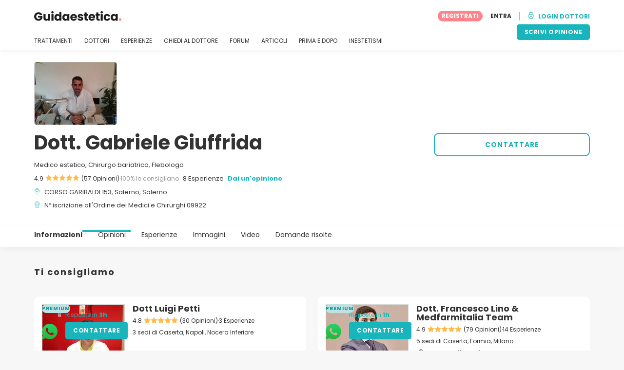

--- FILE ---
content_type: text/html; charset=UTF-8
request_url: https://www.guidaestetica.it/centri/dott-gabriele-giuffrida
body_size: 25519
content:
<!DOCTYPE html>
<html lang="it-IT" class="desktop" >
<head>
        
<meta charset="utf-8" />
<meta name="viewport" content="width=device-width, minimum-scale=1.0, maximum-scale=1.0"/>

<title>Dott. Gabriele Giuffrida - Guidaestetica.it</title>

<link rel="preconnect" href="//static.guidaestetica.it" crossorigin>


                    <script async src="https://www.googletagmanager.com/gtag/js?id=G-WMFN91GH5Q"></script>
    

    <link rel="stylesheet" href="https://static.guidaestetica.it/10009306/build/yns/main_general.css">

            <link rel="stylesheet" href="https://static.guidaestetica.it/10009306/build/yns/yns_header_nav.css">
        <link rel="stylesheet" href="https://static.guidaestetica.it/10009306/build/yns/yns_footer.css">
    
    <link rel="stylesheet" href="https://static.guidaestetica.it/10009306/build/yns/5056.css"><link rel="stylesheet" href="https://static.guidaestetica.it/10009306/build/yns/company_card.css">

<script id="js_analytics" type="text/javascript">
    const projectDomain = 'guidaestetica.it';

        (function(i,s,o,g,r,a,m){i['GoogleAnalyticsObject']=r;i[r]=i[r]||function(){
        (i[r].q=i[r].q||[]).push(arguments)},i[r].l=1*new Date();a=s.createElement(o),
        m=s.getElementsByTagName(o)[0];a.async=1;a.src=g;m.parentNode.insertBefore(a,m)
    })(window,document,'script','https://www.google-analytics.com/analytics.js','ga');

    window.gaYNS = {
                analyticsTreatmentName: 'No treatment',
        analyticsTreatmentEnglishName: 'No treatment',
        dimensionPath: '/doctors/item',
                gaTracker: 'UA-4531859-1',
                gaTrackerGlobal: 'UA-103658573-1',
        pageType: 'unified_company_card'
    };


                !function(f,b,e,v,n,t,s){if(f.fbq)return;n=f.fbq=function(){n.callMethod?
        n.callMethod.apply(n,arguments):n.queue.push(arguments)};if(!f._fbq)f._fbq=n;
        n.push=n;n.loaded=!0;n.version='2.0';n.queue=[];t=b.createElement(e);t.async=!0;
        t.src=v;s=b.getElementsByTagName(e)[0];s.parentNode.insertBefore(t,s)}(window,
        document,'script','https://connect.facebook.net/en_US/fbevents.js');
    

                window.dataLayer = window.dataLayer || [];
        window.gA4Data = window.gA4Data || {};
        window.gA4Data.measurement_id = 'G-WMFN91GH5Q';
        window.gA4Data.treatmentName = '';
        window.gA4Data.treatmentEnglishName = '';
        window.gA4Data.pageItems = '';
        window.gA4Data.creationDate = '';
        window.gA4Data.brandRelatedId = '';
        window.gA4Data.doctorRelatedId = '';

        function gtag(){dataLayer.push(arguments);}

        // Config GA4
        gtag('js', new Date());

        function getCookie(name) {
            return document.cookie
            .split('; ')
            .find(row => row.startsWith(name))
            ?.split('=')[1] || null;
        }
        const COOKIE_NAME = '_ynsGDPR_';
        const consentCookieValue = getCookie(COOKIE_NAME);

        const defaultConsentConfig = {
            'ad_storage': 'denied',
            'ad_user_data': 'denied',
            'ad_personalization': 'denied',
            'analytics_storage': 'denied',
            'functionality_storage': 'denied',
            'personalization_storage': 'denied',
            'security_storage': 'granted',  // Always granted
        };

        let shouldEnableUrlPassthrough = true;

        if (consentCookieValue) {
            const consent = JSON.parse(decodeURIComponent(consentCookieValue));

            Object.assign(defaultConsentConfig, {
                'ad_storage': consent.marketing ? 'granted' : 'denied',
                'ad_user_data':  consent.marketing ? 'granted' : 'denied',
                'ad_personalization':  consent.marketing ? 'granted' : 'denied',
                'analytics_storage':  consent.analysis ? 'granted' : 'denied',
                'functionality_storage':  consent.functional ? 'granted' : 'denied',
                'personalization_storage':  consent.marketing ? 'granted' : 'denied',
            });

            shouldEnableUrlPassthrough = !(consent.marketing && consent.analysis);
        }
        gtag('consent', 'default', defaultConsentConfig);

        gtag('set', 'url_passthrough', shouldEnableUrlPassthrough);

        data = {};
        data.content_group = '/doctors/item';
        if (window.gA4Data.treatmentName) {
            data.treatment = window.gA4Data.treatmentName;
        }
        if (window.gA4Data.treatmentEnglishName) {
            data.english_treatment = window.gA4Data.treatmentEnglishName;
        }
        if (window.gA4Data.pageItems) {
            data.content_items = window.gA4Data.pageItems;
        }
        if (window.gA4Data.creationDate) {
            data.creation_date = window.gA4Data.creationDate;
        }
        if (window.gA4Data.brandRelatedId) {
            data.brand_related_id = window.gA4Data.brandRelatedId;
        }
        if (window.gA4Data.doctorRelatedId) {
            data.doctor_related_id = window.gA4Data.doctorRelatedId;
        }

        // /_ga=([^;]+)/i.test(document.cookie) ? data.yns_client_id = RegExp.$1.split('.').slice(2).join('.').replace('3','2'): null;
        // /smd5=([^;]+)/i.test(document.cookie) ? data.yns_session_id = RegExp.$1 : null;
        /User=([^;]+)/i.test(document.cookie) ? data.user_id = RegExp.$1 : null;

        gtag('config', window.gA4Data.measurement_id, {
            ...data,
            'cookie_domain': `.${projectDomain}`,
            'linker': {
                'url_passthrough': true
            },
        });
    </script>

<!-- Google Tag Manager -->
<script>(function(w,d,s,l,i){w[l]=w[l]||[];w[l].push({'gtm.start':
            new Date().getTime(),event:'gtm.js'});var f=d.getElementsByTagName(s)[0],
        j=d.createElement(s),dl=l!='dataLayer'?'&l='+l:'';j.async=true;j.src=
        'https://www.googletagmanager.com/gtm.js?id='+i+dl;f.parentNode.insertBefore(j,f);
    })(window,document,'script','dataLayer','GTM-5PCHSHG');</script>
<!-- End Google Tag Manager -->



    <link rel="preload" href="https://static.guidaestetica.it/10009306/build/yns/fonts/Poppins-Regular.ad19729d.woff2" as="font" type="font/woff2" crossorigin>
<link rel="preload" href="https://static.guidaestetica.it/10009306/build/yns/fonts/Poppins-Bold.dd24d10e.woff2" as="font" type="font/woff2" crossorigin>
<link rel="preload" href="https://static.guidaestetica.it/10009306/build/yns/fonts/YNS_icons.e0995834.woff2" as="font" type="font/woff2" crossorigin>




<link rel="dns-prefetch" href="//fonts.googleapis.com">
<link rel="dns-prefetch" href="//www.googleadservices.com">
<link rel="dns-prefetch" href="//pagead2.googlesyndication.com">
<link rel="dns-prefetch" href="//tpc.googlesyndication.com">
<link rel="dns-prefetch" href="//connect.facebook.net">
<link rel="dns-prefetch" href="//www.google-analytics.com">
<link rel="dns-prefetch" href="//www.googletagmanager.com">
<link rel="dns-prefetch" href="//cdnjs.cloudflare.com">
<link rel="dns-prefetch" href="//googleads.g.doubleclick.net">
<link rel="dns-prefetch" href="//stats.g.doubleclick.net">
<link rel="dns-prefetch" href="//www.google.com">
<link rel="dns-prefetch" href="//js-agent.newrelic.com">
<link rel="dns-prefetch" href="//bam.nr-data.net">
<link rel="dns-prefetch" href="//cdn.livechatinc.com">
<link rel="dns-prefetch" href="//secure.livechatinc.com">
<link rel="dns-prefetch" href="//accounts.livechatinc.com">
<link rel="dns-prefetch" href="//analytics.tiktok.com">


<meta name="google-site-verification" content="tFyTp0vI7okiPZHCNULlmh7C5U50LrLFGa80eFdgZA8"/>
<meta name="robots" content="index, follow"/>    <meta name="description" content="Estetica - Il dott. Gabriele Giuffrida è un medico chirurgo, con iscrizione all&#039;Albo provinciale di Salerno dell&#039;Ordine dei Medici Chirurghi con il numero SA9922, con specializzazione in Chirurgia Vascolare e in Chirurgia Colorettale. Lo scopo della sua attività medica è quello di rendere..."/>
<meta name="apple-itunes-app" content="app-id=1149340927, app-argument=https://www.guidaestetica.it/centri/dott-gabriele-giuffrida">

            <link rel="canonical" href="https://www.guidaestetica.it/centri/dott-gabriele-giuffrida"/>
    




<link rel="manifest" href="/manifest.webmanifest"/>

    <base href="https://www.guidaestetica.it">
</head>

<body id="company-card"        data-meta="et-center"            data-new-company-card="true"
    data-increase-company-visit="true"
      data-show-sensitive-content="false"
      class="        "
>
            
    <header class="header-nav header-nav--desktop u-flex">
        <div class="container-layout">
            <div class="header-nav__top u-flex u-flex-justify-between u-flex-align-items-center">
                                <a href="/"
                   class="header-nav__logo u-flex u-flex-align-items-center"
                   title="Estetica"
                >
                    <img src="https://static.guidaestetica.it/img/img_et/logo/IT/logo.svg"
                         width="179"
                         height="20"
                         alt="Estetica"
                    />
                </a>
                
                                

                                <div id="jsv-nav-user-menu-new">
                    <div class="nav-user-menu"><ul
                class="nav-user-menu--not-logged nav-user-menu__links u-flex u-flex-align-items-center u-p--0"
                data-role="nav-user-menu-not-logged"
            ><li class="nav-user-menu__users-register"><span
                        data-href="/profile/register"
                        rel="nofollow"
                        class="nav-user-menu__users-register-btn u-font--bold u-flex u-flex-align-items-center u-flex-justify-center u-render__cursor--pointer u-render__border-none internal-span-link"
                        aria-label="Registrati su Guidaestetica.it"
                        data-role="nav-user-register-btn"
                    >
                        REGISTRATI
                    </span></li><li class="nav-user-menu__users-login"><span
                        data-href="/profile/login?rurl=https://www.guidaestetica.it/centri/dott-gabriele-giuffrida"
                        rel="nofollow"
                        class="btn--primary btn--white u-ml--2 u-font--bold u-render__border-none internal-span-link"
                        data-role="nav-user-login-btn"
                    >
                        ENTRA
                    </span></li><li class="nav-user-menu__doctors u-ml--2 u-pl--2"><i
                        class="yns-icon-unlocked u-font--bold"
                        aria-hidden="true"
                    ></i><span
                        data-href="/front/user_account/login"
                        rel="nofollow"
                        class="u-ml--1 u-font--bold u-render__border-none btn--basic u-render__underline-none internal-span-link"
                    >LOGIN DOTTORI</span></li></ul></div>
                </div>
            </div>

                        <nav role="navigation" class="u-flex u-flex-justify-between">
                <ul class="header-nav__list u-mt--3 u-pl--0" data-role="header-nav-list">
                                        <li class="header-nav__list-item header-nav__sublist-parent u-render__position--relative">
                        <a class="header-nav__list-link u-pb--1 "
                           href="https://www.guidaestetica.it/trattamenti"
                           data-link="treatment_list"
                        >
                            TRATTAMENTI
                        </a>

                                                        
    <div class="header-nav__sublist ">
        <div class="u-text--nowrap">
            <span class="header-nav__sublist-label u-font--bold u-mr--1">Trattamenti più popolari</span>
            <a href="https://www.guidaestetica.it/trattamenti" class="header-nav__sublist-link-all u-font--bold u-text--nowrap js-ga-link"
               data-ga-ev="Main menu|View all treatments|Vedi tutto">
                                    Vedi tutto
                            </a>
        </div>
        <ul class="u-p--0">
                                                                                                                                                                                                        <li>
                    <a href="https://www.guidaestetica.it/trattamenti/acido-ialuronico"
                       class="header-nav__sublist-link u-text--ellipsis js-ga-link"
                       data-ga-ev="Main menu|Go to treatment item|Acido ialuronico">
                        Acido ialuronico
                    </a>
                </li>
                                                                                                                                                                                                        <li>
                    <a href="https://www.guidaestetica.it/trattamenti/asportazione-nei"
                       class="header-nav__sublist-link u-text--ellipsis js-ga-link"
                       data-ga-ev="Main menu|Go to treatment item|Asportazione nei">
                        Asportazione nei
                    </a>
                </li>
                                                                                                                                                                                                        <li>
                    <a href="https://www.guidaestetica.it/trattamenti/botulino"
                       class="header-nav__sublist-link u-text--ellipsis js-ga-link"
                       data-ga-ev="Main menu|Go to treatment item|Botulino">
                        Botulino
                    </a>
                </li>
                                                                                                                                                                                                        <li>
                    <a href="https://www.guidaestetica.it/trattamenti/filler"
                       class="header-nav__sublist-link u-text--ellipsis js-ga-link"
                       data-ga-ev="Main menu|Go to treatment item|Filler">
                        Filler
                    </a>
                </li>
                                                                                                                                                                                                        <li>
                    <a href="https://www.guidaestetica.it/trattamenti/filler-labbra"
                       class="header-nav__sublist-link u-text--ellipsis js-ga-link"
                       data-ga-ev="Main menu|Go to treatment item|Filler labbra">
                        Filler labbra
                    </a>
                </li>
                                                                                                                                                                                                        <li>
                    <a href="https://www.guidaestetica.it/trattamenti/liposuzione"
                       class="header-nav__sublist-link u-text--ellipsis js-ga-link"
                       data-ga-ev="Main menu|Go to treatment item|Liposuzione">
                        Liposuzione
                    </a>
                </li>
                                                                                                                                                                                                        <li>
                    <a href="https://www.guidaestetica.it/trattamenti/mastoplastica-additiva"
                       class="header-nav__sublist-link u-text--ellipsis js-ga-link"
                       data-ga-ev="Main menu|Go to treatment item|Mastoplastica additiva">
                        Mastoplastica additiva
                    </a>
                </li>
                                                                                                                                                                                                        <li>
                    <a href="https://www.guidaestetica.it/trattamenti/rimozione-tatuaggi"
                       class="header-nav__sublist-link u-text--ellipsis js-ga-link"
                       data-ga-ev="Main menu|Go to treatment item|Rimozione tatuaggi">
                        Rimozione tatuaggi
                    </a>
                </li>
                                                                                                                                                                                                        <li>
                    <a href="https://www.guidaestetica.it/trattamenti/rinofiller"
                       class="header-nav__sublist-link u-text--ellipsis js-ga-link"
                       data-ga-ev="Main menu|Go to treatment item|Rinofiller">
                        Rinofiller
                    </a>
                </li>
                                                                                                                                                                                                        <li>
                    <a href="https://www.guidaestetica.it/trattamenti/rinoplastica"
                       class="header-nav__sublist-link u-text--ellipsis js-ga-link"
                       data-ga-ev="Main menu|Go to treatment item|Rinoplastica">
                        Rinoplastica
                    </a>
                </li>
                    </ul>
    </div>

                                            </li>

                                        <li class="header-nav__list-item header-nav__sublist-parent u-render__position--relative">
                        <a href="https://www.guidaestetica.it/centri"
                           class="header-nav__list-link u-pb--1 "
                           data-link="company_listing"
                        >
                            DOTTORI
                        </a>

                                                        
    <div class="header-nav__sublist ">
        <div class="u-text--nowrap">
            <span class="header-nav__sublist-label u-font--bold u-mr--1">Dottori per trattamento e ubicazione</span>
            <a href="https://www.guidaestetica.it/centri" class="header-nav__sublist-link-all u-font--bold u-text--nowrap js-ga-link"
               data-ga-ev="Main menu|View all doctors|Vedi tutto">
                                    Vedi tutto
                            </a>
        </div>
        <ul class="u-p--0">
                                                                                                                                                                                                                                                    <li>
                    <a href="https://www.guidaestetica.it/centri/mastoplastica-additiva/roma"
                       class="header-nav__sublist-link u-text--ellipsis js-ga-link"
                       data-ga-ev="Main menu|Go to doctors list treatment area2|Mastoplastica additiva a Roma">
                        Mastoplastica additiva a Roma
                    </a>
                </li>
                                                                                                                                                                                                                                                    <li>
                    <a href="https://www.guidaestetica.it/centri/mastoplastica-additiva/milano"
                       class="header-nav__sublist-link u-text--ellipsis js-ga-link"
                       data-ga-ev="Main menu|Go to doctors list treatment area2|Mastoplastica additiva a Milano">
                        Mastoplastica additiva a Milano
                    </a>
                </li>
                                                                                                                                                                                                                                                    <li>
                    <a href="https://www.guidaestetica.it/centri/mastoplastica-additiva/napoli"
                       class="header-nav__sublist-link u-text--ellipsis js-ga-link"
                       data-ga-ev="Main menu|Go to doctors list treatment area2|Mastoplastica additiva a Napoli">
                        Mastoplastica additiva a Napoli
                    </a>
                </li>
                                                                                                                                                                                                                                                    <li>
                    <a href="https://www.guidaestetica.it/centri/rinoplastica/roma"
                       class="header-nav__sublist-link u-text--ellipsis js-ga-link"
                       data-ga-ev="Main menu|Go to doctors list treatment area2|Rinoplastica a Roma">
                        Rinoplastica a Roma
                    </a>
                </li>
                                                                                                                                                                                                                                                    <li>
                    <a href="https://www.guidaestetica.it/centri/rinoplastica/milano"
                       class="header-nav__sublist-link u-text--ellipsis js-ga-link"
                       data-ga-ev="Main menu|Go to doctors list treatment area2|Rinoplastica a Milano">
                        Rinoplastica a Milano
                    </a>
                </li>
                                                                                                                                                                                                                                                    <li>
                    <a href="https://www.guidaestetica.it/centri/rinoplastica/varese"
                       class="header-nav__sublist-link u-text--ellipsis js-ga-link"
                       data-ga-ev="Main menu|Go to doctors list treatment area2|Rinoplastica a Varese">
                        Rinoplastica a Varese
                    </a>
                </li>
                                                                                                                                                                                                                                                    <li>
                    <a href="https://www.guidaestetica.it/centri/rinoplastica/salerno"
                       class="header-nav__sublist-link u-text--ellipsis js-ga-link"
                       data-ga-ev="Main menu|Go to doctors list treatment area2|Rinoplastica a Salerno">
                        Rinoplastica a Salerno
                    </a>
                </li>
                                                                                                                                                                                                                                                    <li>
                    <a href="https://www.guidaestetica.it/centri/addominoplastica/roma"
                       class="header-nav__sublist-link u-text--ellipsis js-ga-link"
                       data-ga-ev="Main menu|Go to doctors list treatment area2|Addominoplastica a Roma">
                        Addominoplastica a Roma
                    </a>
                </li>
                                                                                                                                                                                                                                                    <li>
                    <a href="https://www.guidaestetica.it/centri/liposuzione/roma"
                       class="header-nav__sublist-link u-text--ellipsis js-ga-link"
                       data-ga-ev="Main menu|Go to doctors list treatment area2|Liposuzione a Roma">
                        Liposuzione a Roma
                    </a>
                </li>
                                                                                                                                                                                                                                                    <li>
                    <a href="https://www.guidaestetica.it/centri/liposuzione/milano"
                       class="header-nav__sublist-link u-text--ellipsis js-ga-link"
                       data-ga-ev="Main menu|Go to doctors list treatment area2|Liposuzione a Milano">
                        Liposuzione a Milano
                    </a>
                </li>
                    </ul>
    </div>

                                            </li>

                                                                <li class="header-nav__list-item header-nav__sublist-parent u-render__position--relative">
                            <a class="header-nav__list-link u-pb--1 "
                               href="https://www.guidaestetica.it/esperienze"
                               data-link="experiences-home"
                               data-role="experiences-navigation-tab"
                            >
                                ESPERIENZE
                            </a>

                                                                
    <div class="header-nav__sublist ">
        <div class="u-text--nowrap">
            <span class="header-nav__sublist-label u-font--bold u-mr--1">Trattamenti con più esperienze</span>
            <a href="https://www.guidaestetica.it/esperienze" class="header-nav__sublist-link-all u-font--bold u-text--nowrap js-ga-link"
               data-ga-ev="Main menu|View all experiences|Vedi tutto">
                                    Vedi tutto
                            </a>
        </div>
        <ul class="u-p--0">
                                                                                                                                                                                                        <li>
                    <a href="https://www.guidaestetica.it/esperienze/acido-ialuronico"
                       class="header-nav__sublist-link u-text--ellipsis js-ga-link"
                       data-ga-ev="Main menu|Go to treatment experience list|Esperienze su: Acido ialuronico">
                        Esperienze su: Acido ialuronico
                    </a>
                </li>
                                                                                                                                                                                                        <li>
                    <a href="https://www.guidaestetica.it/esperienze/addominoplastica"
                       class="header-nav__sublist-link u-text--ellipsis js-ga-link"
                       data-ga-ev="Main menu|Go to treatment experience list|Esperienze su: Addominoplastica">
                        Esperienze su: Addominoplastica
                    </a>
                </li>
                                                                                                                                                                                                        <li>
                    <a href="https://www.guidaestetica.it/esperienze/blefaroplastica"
                       class="header-nav__sublist-link u-text--ellipsis js-ga-link"
                       data-ga-ev="Main menu|Go to treatment experience list|Esperienze su: Blefaroplastica">
                        Esperienze su: Blefaroplastica
                    </a>
                </li>
                                                                                                                                                                                                        <li>
                    <a href="https://www.guidaestetica.it/esperienze/filler"
                       class="header-nav__sublist-link u-text--ellipsis js-ga-link"
                       data-ga-ev="Main menu|Go to treatment experience list|Esperienze su: Filler">
                        Esperienze su: Filler
                    </a>
                </li>
                                                                                                                                                                                                        <li>
                    <a href="https://www.guidaestetica.it/esperienze/filler-labbra"
                       class="header-nav__sublist-link u-text--ellipsis js-ga-link"
                       data-ga-ev="Main menu|Go to treatment experience list|Esperienze su: Filler labbra">
                        Esperienze su: Filler labbra
                    </a>
                </li>
                                                                                                                                                                                                        <li>
                    <a href="https://www.guidaestetica.it/esperienze/liposuzione"
                       class="header-nav__sublist-link u-text--ellipsis js-ga-link"
                       data-ga-ev="Main menu|Go to treatment experience list|Esperienze su: Liposuzione">
                        Esperienze su: Liposuzione
                    </a>
                </li>
                                                                                                                                                                                                        <li>
                    <a href="https://www.guidaestetica.it/esperienze/mastopessi"
                       class="header-nav__sublist-link u-text--ellipsis js-ga-link"
                       data-ga-ev="Main menu|Go to treatment experience list|Esperienze su: Mastopessi">
                        Esperienze su: Mastopessi
                    </a>
                </li>
                                                                                                                                                                                                        <li>
                    <a href="https://www.guidaestetica.it/esperienze/mastoplastica-additiva"
                       class="header-nav__sublist-link u-text--ellipsis js-ga-link"
                       data-ga-ev="Main menu|Go to treatment experience list|Esperienze su: Mastoplastica additiva">
                        Esperienze su: Mastoplastica additiva
                    </a>
                </li>
                                                                                                                                                                                                        <li>
                    <a href="https://www.guidaestetica.it/esperienze/rinofiller"
                       class="header-nav__sublist-link u-text--ellipsis js-ga-link"
                       data-ga-ev="Main menu|Go to treatment experience list|Esperienze su: Rinofiller">
                        Esperienze su: Rinofiller
                    </a>
                </li>
                                                                                                                                                                                                        <li>
                    <a href="https://www.guidaestetica.it/esperienze/rinoplastica"
                       class="header-nav__sublist-link u-text--ellipsis js-ga-link"
                       data-ga-ev="Main menu|Go to treatment experience list|Esperienze su: Rinoplastica">
                        Esperienze su: Rinoplastica
                    </a>
                </li>
                    </ul>
    </div>

                                                    </li>
                    
                                                                <li class="header-nav__list-item header-nav__sublist-parent u-render__position--relative">
                            <a class="header-nav__list-link u-pb--1 "
                               href="https://www.guidaestetica.it/domande"
                               data-link="qanda_home"
                            >
                                CHIEDI AL DOTTORE
                            </a>

                                                                
    <div class="header-nav__sublist ">
        <div class="u-text--nowrap">
            <span class="header-nav__sublist-label u-font--bold u-mr--1">Trattamenti con più domande</span>
            <a href="https://www.guidaestetica.it/domande" class="header-nav__sublist-link-all u-font--bold u-text--nowrap js-ga-link"
               data-ga-ev="Main menu|View all qanda|Vedi tutto">
                                    Vedi tutto
                            </a>
        </div>
        <ul class="u-p--0">
                                                                                                                                                                                                        <li>
                    <a href="https://www.guidaestetica.it/domande/acido-ialuronico"
                       class="header-nav__sublist-link u-text--ellipsis js-ga-link"
                       data-ga-ev="Main menu|Go to treatment qanda|Domande su: Acido ialuronico">
                        Domande su: Acido ialuronico
                    </a>
                </li>
                                                                                                                                                                                                        <li>
                    <a href="https://www.guidaestetica.it/domande/acne"
                       class="header-nav__sublist-link u-text--ellipsis js-ga-link"
                       data-ga-ev="Main menu|Go to treatment qanda|Domande su: Acne">
                        Domande su: Acne
                    </a>
                </li>
                                                                                                                                                                                                        <li>
                    <a href="https://www.guidaestetica.it/domande/botulino"
                       class="header-nav__sublist-link u-text--ellipsis js-ga-link"
                       data-ga-ev="Main menu|Go to treatment qanda|Domande su: Botulino">
                        Domande su: Botulino
                    </a>
                </li>
                                                                                                                                                                                                        <li>
                    <a href="https://www.guidaestetica.it/domande/cicatrici"
                       class="header-nav__sublist-link u-text--ellipsis js-ga-link"
                       data-ga-ev="Main menu|Go to treatment qanda|Domande su: Cicatrici">
                        Domande su: Cicatrici
                    </a>
                </li>
                                                                                                                                                                                                        <li>
                    <a href="https://www.guidaestetica.it/domande/depilazione-laser"
                       class="header-nav__sublist-link u-text--ellipsis js-ga-link"
                       data-ga-ev="Main menu|Go to treatment qanda|Domande su: Depilazione laser">
                        Domande su: Depilazione laser
                    </a>
                </li>
                                                                                                                                                                                                        <li>
                    <a href="https://www.guidaestetica.it/domande/filler"
                       class="header-nav__sublist-link u-text--ellipsis js-ga-link"
                       data-ga-ev="Main menu|Go to treatment qanda|Domande su: Filler">
                        Domande su: Filler
                    </a>
                </li>
                                                                                                                                                                                                        <li>
                    <a href="https://www.guidaestetica.it/domande/filler-labbra"
                       class="header-nav__sublist-link u-text--ellipsis js-ga-link"
                       data-ga-ev="Main menu|Go to treatment qanda|Domande su: Filler labbra">
                        Domande su: Filler labbra
                    </a>
                </li>
                                                                                                                                                                                                        <li>
                    <a href="https://www.guidaestetica.it/domande/macchie-della-pelle"
                       class="header-nav__sublist-link u-text--ellipsis js-ga-link"
                       data-ga-ev="Main menu|Go to treatment qanda|Domande su: Macchie della pelle">
                        Domande su: Macchie della pelle
                    </a>
                </li>
                                                                                                                                                                                                        <li>
                    <a href="https://www.guidaestetica.it/domande/mastoplastica-additiva"
                       class="header-nav__sublist-link u-text--ellipsis js-ga-link"
                       data-ga-ev="Main menu|Go to treatment qanda|Domande su: Mastoplastica additiva">
                        Domande su: Mastoplastica additiva
                    </a>
                </li>
                                                                                                                                                                                                        <li>
                    <a href="https://www.guidaestetica.it/domande/rinoplastica"
                       class="header-nav__sublist-link u-text--ellipsis js-ga-link"
                       data-ga-ev="Main menu|Go to treatment qanda|Domande su: Rinoplastica">
                        Domande su: Rinoplastica
                    </a>
                </li>
                    </ul>
    </div>

                                                    </li>
                    
                                                                <li class="header-nav__list-item">
                            <a class="header-nav__list-link u-pb--1 "
                               href="https://forum.guidaestetica.it/"
                               data-link="forum-list-categories"
                            >
                                FORUM
                            </a>
                        </li>
                    
                                        <li class="header-nav__list-item">
                        <a class="header-nav__list-link u-pb--1 "
                           href="https://www.guidaestetica.it/articoli"
                           data-link="article-home"
                        >
                            ARTICOLI
                        </a>
                    </li>

                                                                <li class="header-nav__list-item">
                            <a class="header-nav__list-link u-pb--1 "
                               href="https://www.guidaestetica.it/prima-e-dopo"
                               data-link="gallery-listing"
                            >
                                PRIMA E DOPO
                            </a>
                        </li>
                    
                                        <li class="header-nav__list-item">
                        <a class="header-nav__list-link u-pb--1 "
                           href="https://www.guidaestetica.it/inestetismi"
                           data-link="concern_list"
                        >
                            INESTETISMI
                        </a>
                    </li>
                </ul>

                                                        <div class="u-my--1">
                        <button
                            data-com-id="0"
                            data-treatment-id="0"
                            data-source="14"
                            class="btn-header btn-header--primary u-render__display--none js-experience-review-selector js-show-for-patients js-ga-link"
                                
    data-ga-category="click"
    data-ga-props="{&quot;action&quot;:&quot;share experience&quot;,&quot;cta&quot;:&quot;navigation button&quot;,&quot;content_group&quot;:&quot;\/doctors\/item&quot;}"

                        >SCRIVI OPINIONE</button>
                    </div>
                            </nav>
        </div>
    </header>

    
<div id="js-company-card-main" class="company-card__bg--white" data-id="354614" data-head="402498" data-mabbox-js="/10009306/build/yns/vendor/mapbox-gl.ca8c7168.js">
        
<section class="company-card-header-info js-header-info
    ">

        
        <div
        class="container-layout company-card-header-info__wrapper u-pt--3 u-pb--4"
        data-role="company-logo"
    >
                




                                    
    
            <picture class="company-logo__picture u-render__overflow--hidden u-flex-none skeleton skeleton--r5"><source srcset="//static.guidaestetica.it/site/company/45/354614/logo/dott-gabriele-giuffrida_li1.webp?timestamp=7"
                        type="image/webp"
                ><source srcset="//static.guidaestetica.it/site/company/45/354614/logo/dott-gabriele-giuffrida_li1.jpg?timestamp=7"
                        type="image/jpg"
                ><img src="//static.guidaestetica.it/site/company/45/354614/logo/dott-gabriele-giuffrida_li1.jpg?timestamp=7"
                 alt="Dott. Gabriele Giuffrida"
                                
                                
                                
                                
                                
                                
                                                    width="168"
                
                                                    height="128"
                
                                                    loading="eager"
                
                                
                                                    decoding="async"
                
                                                    importance="high"
                
                                            /></picture>

    
                


                <div class="company-card-header-info__content-wrapper u-pt--2">
                        <div class="company-card-header-info__info-wrapper"
                 data-role="company-info"
            >
                


<h1
    class="u-my--0 u-font--bold u-render__display--inline"
    data-role="company-name"
>
    Dott. Gabriele Giuffrida
</h1>

    <div class="company-card-header-info__data u-mt--2">
                    Medico estetico, 
                    Chirurgo bariatrico, 
                    Flebologo
            </div>

<div class="company-card-header-info__data u-mt--1 u-flex-grid u-flex-align-items-center">
        
            

    <div
                        class="stars u-flex u-flex-align-items-center u-flex-none u-flex-wrap"
                        data-role="company-stars"
                    ><div class="u-flex u-flex-align-items-center u-flex-none"><span class="u-mr--05">4.9</span><div
            class="stars__icons "
                    ><i class="yns-icon-star-full" aria-hidden="true"></i><i class="yns-icon-star-full" aria-hidden="true"></i><i class="yns-icon-star-full" aria-hidden="true"></i><i class="yns-icon-star-full" aria-hidden="true"></i><i class="yns-icon-star-full" aria-hidden="true"></i></div></div><div data-role="company-reviews">(57 Opinioni)</div><span class="stars__separator">·</span><span
                            class="stars__percent"
                            data-role="company-reviews-percent"
                        >100% lo consigliano</span></div>

            <span class="company-card-header-info__data-text d:u-ml--1">8 Esperienze</span>
    
    <a href="#review/1"
       data-role="review-header"
       data-com-id="354614"
       data-source="11"
                   class="company-card-header-info__data-link u-font--bold u-render__cursor--pointer d:u-ml--1 u-text__line-clamp--1 u-render__display--none js-experience-review-selector js-show-for-patients js-ga-link"
                
    data-ga-category="click"
    data-ga-props="{&quot;action&quot;:&quot;share experience&quot;,&quot;cta&quot;:&quot;company card header info review button&quot;,&quot;content_group&quot;:&quot;\/doctors\/item&quot;}"

    >
        Dai un'opinione
    </a>
</div>

<div
    class="company-card-header-info__data u-mt--1 u-flex u-flex-align-items-baseline"
    data-role="company-location"
>
    <i class="yns-icon-location u-mr--1 company-card-header-info__data-icon" aria-hidden="true"></i>
    <div>
                    <span class="u-mr--1">CORSO GARIBALDI 153, Salerno, Salerno</span>
                    </div>
</div>




    <div
        class="company-card-header-info__data u-mt--1 u-flex u-flex-align-items-baseline"
        data-role="company-collegiate-number"
    >
        <i class="yns-icon-doctor-certifications u-mr--1 company-card-header-info__data-icon" aria-hidden="true"></i>
        <span>
            Nº iscrizione all'Ordine dei Medici e Chirurghi 09922
        </span>
    </div>





            </div>

                        <div class="u-mt--4 d:u-mt--0">
                                                    <div class="company-card-header-info__buttons-wrapper u-flex u-flex-align-items-center">
                                                                            
    
        
        
        
        
    

<button
    type="button"
     id="button-request-cta-btn_getprice"     class="btn btn--basic-border btn--big js-lead-form js-ga-link"
    
            data-ga-ev="CompanyCard|ask_request|btn_contact"
                    
    data-ga-category="look_for_a_doctor"
    data-ga-props="{&quot;user_id&quot;:null,&quot;doctor_id&quot;:354614,&quot;action&quot;:&quot;ask for a lead&quot;,&quot;cta&quot;:&quot;header lead button&quot;,&quot;content_group&quot;:&quot;\/doctors\/item&quot;,&quot;doctor_plan&quot;:&quot;basic&quot;}"

        data-company-id=354614
    
    
    

    data-source=23
    data-button-type=contact-header
            data-role=general-lead-header
    data-isMobile=""
    data-referrer="https://www.guidaestetica.it/centri/dott-gabriele-giuffrida"
>
    CONTATTARE
</button>



                                            </div>
                            </div>
        </div>
    </div>
</section>


        

<div class="sticky-header-nav js-sticky-nav">
    <div class="sticky-header-nav__info">
                    <div class="container-layout u-flex u-flex-justify-between">
                                                


<div class="company-info u-flex u-flex-align-items-start ">
                
                                        
    




                                                                
    
            <picture class="company-logo__picture u-render__overflow--hidden u-flex-none skeleton skeleton--r5"><source srcset="//static.guidaestetica.it/site/company/45/354614/logo/dott-gabriele-giuffrida_li5.webp?timestamp=6"
                        type="image/webp"
                ><source srcset="//static.guidaestetica.it/site/company/45/354614/logo/dott-gabriele-giuffrida_li5.jpg?timestamp=6"
                        type="image/jpg"
                ><img src="//static.guidaestetica.it/site/company/45/354614/logo/dott-gabriele-giuffrida_li5.jpg?timestamp=6"
                 alt="Dott. Gabriele Giuffrida"
                                
                                
                                
                                
                                
                                
                                                    width="88"
                
                                                    height="64"
                
                                                    loading="lazy"
                
                                
                                                    decoding="async"
                
                                
                                            /></picture>

    
                

    <div class="u-ml--1">
                <div class="company-info__name u-font--bold u-text__line-clamp--2" data-role="company-info-name">

                                                Dott. Gabriele Giuffrida
                            
                                </div>

                                
            

    <div
                        class="stars u-flex u-flex-align-items-center u-flex-none u-flex-wrap"
                        data-role="company-stars"
                    ><div class="u-flex u-flex-align-items-center u-flex-none"><span class="u-mr--05">4.9</span><div
            class="stars__icons "
                    ><i class="yns-icon-star-full" aria-hidden="true"></i><i class="yns-icon-star-full" aria-hidden="true"></i><i class="yns-icon-star-full" aria-hidden="true"></i><i class="yns-icon-star-full" aria-hidden="true"></i><i class="yns-icon-star-full" aria-hidden="true"></i></div></div><div data-role="company-reviews">(57 Opinioni)</div><span class="stars__separator">·</span><span
                            class="stars__percent"
                            data-role="company-reviews-percent"
                        >100% lo consigliano</span></div>
        
                

            </div>
</div>


                                <div>
                                            

<div class="u-flex u-flex-align-items-center u-flex--gap-16">
    

        

<button
    type="button"
        class="btn btn--secondary btn--big js-lead-form js-ga-link"
    title=Contattare
            data-ga-ev="CompanyCard|ask_request|btn_contact_sticky_bar"
                    
    data-ga-category="look_for_a_doctor"
    data-ga-props="{&quot;user_id&quot;:null,&quot;doctor_id&quot;:354614,&quot;action&quot;:&quot;ask for a lead&quot;,&quot;cta&quot;:&quot;sticky header lead button&quot;,&quot;content_group&quot;:&quot;\/doctors\/item&quot;,&quot;doctor_plan&quot;:&quot;basic&quot;}"

        data-company-id=354614
    
    
    

    data-source=98
    data-button-type=contact-header
            data-role=general-lead-sticky
    data-isMobile=""
    data-referrer="https://www.guidaestetica.it/centri/dott-gabriele-giuffrida"
>
    CONTATTARE
</button>

</div>

                                    </div>

            </div>
            </div>

    <ul class="sticky-header-nav__list u-flex container-layout">
        <li class="sticky-header-nav__list-item is-active js-scroll-to-view-link" data-anch="js-company-card-info">
            <span class="u-render__position--relative">Informazioni</span>
        </li>

                
                    <li
                class="sticky-header-nav__list-item js-scroll-to-view-link"
                data-anch="js-company-card-rbt"
                data-role="sticky-reviews-section"
            >
                <span class="u-render__position--relative">Opinioni</span>
            </li>
        
                    <li
                class="sticky-header-nav__list-item js-scroll-to-view-link"
                data-anch="js-company-card-ex"
                data-role="sticky-experiences-section"
            >
                <span class="u-render__position--relative">Esperienze</span>
            </li>
        
                            <li
                class="sticky-header-nav__list-item js-scroll-to-view-link"
                data-anch="company-card-media-photo"
                data-role="sticky-images-section"
            >
                <span class="u-render__position--relative">Immagini</span>
            </li>
        
                            <li
                class="sticky-header-nav__list-item js-scroll-to-view-link"
                data-anch="company-card-media-video"
                data-role="sticky-video-section"
            >
                <span class="u-render__position--relative">Video</span>
            </li>
        
                    <li
                class="sticky-header-nav__list-item js-scroll-to-view-link"
                data-anch="js-company-card-qa"
                data-role="sticky-questions-section"
            >
                <span class="u-render__position--relative">Domande risolte</span>
            </li>
        
                
            </ul>

    <div class="sticky-header-nav__shadow" aria-hidden="true"></div>
</div>



        
                <section
            id="js-company-card-related"
            class="wrapper-layout company-card__bg--white-coconut u-py--5 js-sticky-section u-pt--5 u-pb--4"
            data-role="recommend-section"
        >
            <div class="container-layout">
                <section data-role="related-companies">
    <h2 class="subtitle subtitle--content u-mt--0">Ti consigliamo</h2>
    <div class="company-related-companies__loop u-mt--3 d:u-mt--5">
                    

<article
    id="li_1"
    class="u-bg--white u-radius--10 u-p--2 u-render__position--relative js_customer_content"
    data-company-id="352616"
    data-appointment="not_showing"
    data-company-ordinal="1"
    data-role="company list item"
    data-type="premium"
    data-global-offer=""
>
     


<div class="company-miniature company-miniature--no-specialities">
                            

                
    <span
        class="bookmark bookmark--premium u-font--bold u-px--1 u-render__position--absolute"
        data-role="company-chip"
    >
        Premium
    </span>

            
        <div class="company-miniature__picture">
        



    <div class="company-logo u-flex u-flex-col u-flex-none ">

                                    
            <a href="https://www.guidaestetica.it/centri/dott-luigi-petti"
                            data-ga-ev="Company Card|Show company card from related doctors|Show company card from related doctors"
                                    data-role="company-logo"
                            class="js-ga-link"
                    >
    
            <picture class="company-logo__picture u-render__overflow--hidden u-flex-none skeleton skeleton--top-r5 company-logo__picture--verified"><source srcset="//static.guidaestetica.it/site/company/61/352616/logo/dott-luigi-petti_li1.webp?timestamp=1768176071"
                        type="image/webp"
                ><source srcset="//static.guidaestetica.it/site/company/61/352616/logo/dott-luigi-petti_li1.jpg?timestamp=1768176071"
                        type="image/jpg"
                ><img src="//static.guidaestetica.it/site/company/61/352616/logo/dott-luigi-petti_li1.jpg?timestamp=1768176071"
                 alt="Dott Luigi Petti"
                                
                                
                                
                                
                                
                                
                                                    width="168"
                
                                                    height="128"
                
                                                    loading="eager"
                
                                
                                                    decoding="async"
                
                                
                                            /></picture>

            </a>
    
                        <div
                class="company-tag company-tag--verified u-flex u-flex-align-items-center u-flex-justify-center u-render__cursor--pointer jsv-modal-message"
                data-role="company-verified"
                                    data-modal-type="verified"
                    data-external-close="true"
                            >
                <i class="yns-icon-verified" aria-hidden="true"></i>
            </div>
            
</div>
    </div>

        <h3 class="company-miniature__name u-font--bold u-mt--0 u-mb--1">
        <a
            href="https://www.guidaestetica.it/centri/dott-luigi-petti"
            class="company-miniature__name-link js-ga-link"
                        data-role="company-title"
                    >
            Dott Luigi Petti
        </a>
    </h3>

        
        <div
        class="company-miniature__rating u-flex u-flex-align-items-baseline u-flex-wrap u-mb--1"
        data-role="company-rating"
    >
                    
            

    <div
                        class="stars u-flex u-flex-align-items-center u-flex-none u-flex-wrap"
                        data-role="company-stars"
                    ><div class="u-flex u-flex-align-items-center u-flex-none"><span class="u-mr--05">4.8</span><div
            class="stars__icons "
                    ><i class="yns-icon-star-full" aria-hidden="true"></i><i class="yns-icon-star-full" aria-hidden="true"></i><i class="yns-icon-star-full" aria-hidden="true"></i><i class="yns-icon-star-full" aria-hidden="true"></i><i class="yns-icon-star-full" aria-hidden="true"></i></div></div><div data-role="company-reviews">(30 Opinioni)</div></div>

                                    <span class="company-miniature__separator">·</span>
            <span data-role="company-stories">3 Esperienze</span>
            </div>

        <div
        class="company-miniature__location u-text__line-clamp--2 u-mb--1"
        data-role="company-location"
    >
                                3 sedi di Caserta, Napoli, Nocera Inferiore
    </div>

                <div class="company-miniature__details u-flex u-flex-col">

                        
                        
                        
                        
                                </div>
    
        <div class="company-miniature__bottom u-flex u-flex-justify-end u-flex-align-items-end">

                

        <div class="u-flex u-flex u-flex-align-items-end u-ml--auto">

                                        
<button
        type="button"
        data-href="/lead/whatsapp/352616?source=107"
                class="u-p--0 u-bg--transparent u-render__border-none internal-span-link js-ga-link u-mr--2"
        data-role=whatsapp-lead-button
        data-referrer="https://www.guidaestetica.it/centri/dott-gabriele-giuffrida"
                        
    data-ga-category="look_for_a_doctor"
    data-ga-props="{&quot;user_id&quot;:null,&quot;doctor_id&quot;:352616,&quot;action&quot;:&quot;ask for a lead&quot;,&quot;cta&quot;:&quot;company list lead button whatsapp&quot;,&quot;content_group&quot;:&quot;\/doctors\/item&quot;,&quot;doctor_plan&quot;:&quot;premium&quot;}"

        >
    <img
        src="https://static.guidaestetica.it/img/img_et/default/whatsApp.svg"
        height="32"
        alt="WhatsApp"
    />
</button>

            
            <div class="u-flex u-flex-col u-flex-align-items-end">
                                                    <div class="company-miniature__respond u-mb--1 u-mr--05"
                         data-role="company-response-time"
                    >
                                                    Risposte in <b>3h</b>

                                            </div>
                
                                
                                                            
                    

<button
    type="button"
        class="btn btn--primary js-lead-form"
    
            data-company-id=352616
    
    
    

    data-source=84
    data-button-type=contact
            data-role=direct-lead
    data-isMobile=""
    data-referrer="https://www.guidaestetica.it/centri/dott-gabriele-giuffrida"
>
    Contattare
</button>

                            </div>
        </div>
    </div>
</div>


    </article>

                    

<article
    id="li_2"
    class="u-bg--white u-radius--10 u-p--2 u-render__position--relative js_customer_content"
    data-company-id="358220"
    data-appointment="not_showing"
    data-company-ordinal="2"
    data-role="company list item"
    data-type="premium"
    data-global-offer=""
>
     


<div class="company-miniature company-miniature--no-specialities">
                            

                
    <span
        class="bookmark bookmark--premium u-font--bold u-px--1 u-render__position--absolute"
        data-role="company-chip"
    >
        Premium
    </span>

            
        <div class="company-miniature__picture">
        



    <div class="company-logo u-flex u-flex-col u-flex-none ">

                                    
            <a href="https://www.guidaestetica.it/centri/dott-francesco-lino"
                            data-ga-ev="Company Card|Show company card from related doctors|Show company card from related doctors"
                                    data-role="company-logo"
                            class="js-ga-link"
                    >
    
            <picture class="company-logo__picture u-render__overflow--hidden u-flex-none skeleton skeleton--top-r5 company-logo__picture--verified"><source srcset="//static.guidaestetica.it/site/company/12/358220/logo/dott-francesco-lino_li1.webp?timestamp=1762905789"
                        type="image/webp"
                ><source srcset="//static.guidaestetica.it/site/company/12/358220/logo/dott-francesco-lino_li1.jpg?timestamp=1762905789"
                        type="image/jpg"
                ><img src="//static.guidaestetica.it/site/company/12/358220/logo/dott-francesco-lino_li1.jpg?timestamp=1762905789"
                 alt="Dott. Francesco Lino &amp; Medfarmitalia Team"
                                
                                
                                
                                
                                
                                
                                                    width="168"
                
                                                    height="128"
                
                                                    loading="eager"
                
                                
                                                    decoding="async"
                
                                
                                            /></picture>

            </a>
    
                        <div
                class="company-tag company-tag--verified u-flex u-flex-align-items-center u-flex-justify-center u-render__cursor--pointer jsv-modal-message"
                data-role="company-verified"
                                    data-modal-type="verified"
                    data-external-close="true"
                            >
                <i class="yns-icon-verified" aria-hidden="true"></i>
            </div>
            
</div>
    </div>

        <h3 class="company-miniature__name u-font--bold u-mt--0 u-mb--1">
        <a
            href="https://www.guidaestetica.it/centri/dott-francesco-lino"
            class="company-miniature__name-link js-ga-link"
                        data-role="company-title"
                    >
            Dott. Francesco Lino &amp; Medfarmitalia Team
        </a>
    </h3>

        
        <div
        class="company-miniature__rating u-flex u-flex-align-items-baseline u-flex-wrap u-mb--1"
        data-role="company-rating"
    >
                    
            

    <div
                        class="stars u-flex u-flex-align-items-center u-flex-none u-flex-wrap"
                        data-role="company-stars"
                    ><div class="u-flex u-flex-align-items-center u-flex-none"><span class="u-mr--05">4.9</span><div
            class="stars__icons "
                    ><i class="yns-icon-star-full" aria-hidden="true"></i><i class="yns-icon-star-full" aria-hidden="true"></i><i class="yns-icon-star-full" aria-hidden="true"></i><i class="yns-icon-star-full" aria-hidden="true"></i><i class="yns-icon-star-full" aria-hidden="true"></i></div></div><div data-role="company-reviews">(79 Opinioni)</div></div>

                                    <span class="company-miniature__separator">·</span>
            <span data-role="company-stories">14 Esperienze</span>
            </div>

        <div
        class="company-miniature__location u-text__line-clamp--2 u-mb--1"
        data-role="company-location"
    >
                                5 sedi di Caserta, Formia, Milano...
    </div>

                <div class="company-miniature__details u-flex u-flex-col">

                        
                                        <div class="u-flex u-flex-align-items-center">
                    <i class="company-miniature__details-icon yns-icon-financing" aria-hidden="true"></i>
                    <span>Opzioni di <strong>finanziamento</strong></span>
                </div>
            
                        
                        
                                </div>
    
        <div class="company-miniature__bottom u-flex u-flex-justify-end u-flex-align-items-end">

                

        <div class="u-flex u-flex u-flex-align-items-end u-ml--auto">

                                        
<button
        type="button"
        data-href="/lead/whatsapp/358220?source=107"
                class="u-p--0 u-bg--transparent u-render__border-none internal-span-link js-ga-link u-mr--2"
        data-role=whatsapp-lead-button
        data-referrer="https://www.guidaestetica.it/centri/dott-gabriele-giuffrida"
                        
    data-ga-category="look_for_a_doctor"
    data-ga-props="{&quot;user_id&quot;:null,&quot;doctor_id&quot;:358220,&quot;action&quot;:&quot;ask for a lead&quot;,&quot;cta&quot;:&quot;company list lead button whatsapp&quot;,&quot;content_group&quot;:&quot;\/doctors\/item&quot;,&quot;doctor_plan&quot;:&quot;premium&quot;}"

        >
    <img
        src="https://static.guidaestetica.it/img/img_et/default/whatsApp.svg"
        height="32"
        alt="WhatsApp"
    />
</button>

            
            <div class="u-flex u-flex-col u-flex-align-items-end">
                                                    <div class="company-miniature__respond u-mb--1 u-mr--05"
                         data-role="company-response-time"
                    >
                                                    Risposte in <b>1h</b>

                                            </div>
                
                                
                                                            
                    

<button
    type="button"
        class="btn btn--primary js-lead-form"
    
            data-company-id=358220
    
    
    

    data-source=84
    data-button-type=contact
            data-role=direct-lead
    data-isMobile=""
    data-referrer="https://www.guidaestetica.it/centri/dott-gabriele-giuffrida"
>
    Contattare
</button>

                            </div>
        </div>
    </div>
</div>


    </article>

                    

<article
    id="li_3"
    class="u-bg--white u-radius--10 u-p--2 u-render__position--relative js_customer_content"
    data-company-id="353051"
    data-appointment="not_showing"
    data-company-ordinal="3"
    data-role="company list item"
    data-type="premium"
    data-global-offer=""
>
     


<div class="company-miniature company-miniature--no-specialities">
                            

                
    <span
        class="bookmark bookmark--premium u-font--bold u-px--1 u-render__position--absolute"
        data-role="company-chip"
    >
        Premium
    </span>

            
        <div class="company-miniature__picture">
        



    <div class="company-logo u-flex u-flex-col u-flex-none ">

                                    
            <a href="https://www.guidaestetica.it/centri/dottor-alberto-capone"
                            data-ga-ev="Company Card|Show company card from related doctors|Show company card from related doctors"
                                    data-role="company-logo"
                            class="js-ga-link"
                    >
    
            <picture class="company-logo__picture u-render__overflow--hidden u-flex-none skeleton skeleton--top-r5 company-logo__picture--verified"><source srcset="//static.guidaestetica.it/site/company/e2/353051/logo/dottor-alberto-capone_li1.webp?timestamp=1750075900"
                        type="image/webp"
                ><source srcset="//static.guidaestetica.it/site/company/e2/353051/logo/dottor-alberto-capone_li1.jpg?timestamp=1750075900"
                        type="image/jpg"
                ><img src="//static.guidaestetica.it/site/company/e2/353051/logo/dottor-alberto-capone_li1.jpg?timestamp=1750075900"
                 alt="Dottor Alberto Capone"
                                
                                
                                
                                
                                
                                
                                                    width="168"
                
                                                    height="128"
                
                                                    loading="eager"
                
                                
                                                    decoding="async"
                
                                
                                            /></picture>

            </a>
    
                        <div
                class="company-tag company-tag--verified u-flex u-flex-align-items-center u-flex-justify-center u-render__cursor--pointer jsv-modal-message"
                data-role="company-verified"
                                    data-modal-type="verified"
                    data-external-close="true"
                            >
                <i class="yns-icon-verified" aria-hidden="true"></i>
            </div>
            
</div>
    </div>

        <h3 class="company-miniature__name u-font--bold u-mt--0 u-mb--1">
        <a
            href="https://www.guidaestetica.it/centri/dottor-alberto-capone"
            class="company-miniature__name-link js-ga-link"
                        data-role="company-title"
                    >
            Dottor Alberto Capone
        </a>
    </h3>

        
        <div
        class="company-miniature__rating u-flex u-flex-align-items-baseline u-flex-wrap u-mb--1"
        data-role="company-rating"
    >
                    
            

    <div
                        class="stars u-flex u-flex-align-items-center u-flex-none u-flex-wrap"
                        data-role="company-stars"
                    ><div class="u-flex u-flex-align-items-center u-flex-none"><span class="u-mr--05">4.9</span><div
            class="stars__icons "
                    ><i class="yns-icon-star-full" aria-hidden="true"></i><i class="yns-icon-star-full" aria-hidden="true"></i><i class="yns-icon-star-full" aria-hidden="true"></i><i class="yns-icon-star-full" aria-hidden="true"></i><i class="yns-icon-star-full" aria-hidden="true"></i></div></div><div data-role="company-reviews">(61 Opinioni)</div></div>

                                    <span class="company-miniature__separator">·</span>
            <span data-role="company-stories">16 Esperienze</span>
            </div>

        <div
        class="company-miniature__location u-text__line-clamp--2 u-mb--1"
        data-role="company-location"
    >
                                5 sedi di Caserta, Milano, Napoli...
    </div>

                <div class="company-miniature__details u-flex u-flex-col">

                        
                                        <div class="u-flex u-flex-align-items-center">
                    <i class="company-miniature__details-icon yns-icon-financing" aria-hidden="true"></i>
                    <span>Opzioni di <strong>finanziamento</strong></span>
                </div>
            
                        
                        
                                </div>
    
        <div class="company-miniature__bottom u-flex u-flex-justify-end u-flex-align-items-end">

                

        <div class="u-flex u-flex u-flex-align-items-end u-ml--auto">

                                        
<button
        type="button"
        data-href="/lead/whatsapp/353051?source=107"
                class="u-p--0 u-bg--transparent u-render__border-none internal-span-link js-ga-link u-mr--2"
        data-role=whatsapp-lead-button
        data-referrer="https://www.guidaestetica.it/centri/dott-gabriele-giuffrida"
                        
    data-ga-category="look_for_a_doctor"
    data-ga-props="{&quot;user_id&quot;:null,&quot;doctor_id&quot;:353051,&quot;action&quot;:&quot;ask for a lead&quot;,&quot;cta&quot;:&quot;company list lead button whatsapp&quot;,&quot;content_group&quot;:&quot;\/doctors\/item&quot;,&quot;doctor_plan&quot;:&quot;premium&quot;}"

        >
    <img
        src="https://static.guidaestetica.it/img/img_et/default/whatsApp.svg"
        height="32"
        alt="WhatsApp"
    />
</button>

            
            <div class="u-flex u-flex-col u-flex-align-items-end">
                                                    <div class="company-miniature__respond u-mb--1 u-mr--05"
                         data-role="company-response-time"
                    >
                                                    Risposte in <b>22h</b>

                                            </div>
                
                                
                                                            
                    

<button
    type="button"
        class="btn btn--primary js-lead-form"
    
            data-company-id=353051
    
    
    

    data-source=84
    data-button-type=contact
            data-role=direct-lead
    data-isMobile=""
    data-referrer="https://www.guidaestetica.it/centri/dott-gabriele-giuffrida"
>
    Contattare
</button>

                            </div>
        </div>
    </div>
</div>


    </article>

                    

<article
    id="li_4"
    class="u-bg--white u-radius--10 u-p--2 u-render__position--relative js_customer_content"
    data-company-id="370201"
    data-appointment="not_showing"
    data-company-ordinal="4"
    data-role="company list item"
    data-type="premium"
    data-global-offer=""
>
     


<div class="company-miniature company-miniature--no-specialities">
                            

                
    <span
        class="bookmark bookmark--premium u-font--bold u-px--1 u-render__position--absolute"
        data-role="company-chip"
    >
        Premium
    </span>

            
        <div class="company-miniature__picture">
        



    <div class="company-logo u-flex u-flex-col u-flex-none ">

                                    
            <a href="https://www.guidaestetica.it/centri/dott-giuseppe-ferrucci-md"
                            data-ga-ev="Company Card|Show company card from related doctors|Show company card from related doctors"
                                    data-role="company-logo"
                            class="js-ga-link"
                    >
    
            <picture class="company-logo__picture u-render__overflow--hidden u-flex-none skeleton skeleton--top-r5 company-logo__picture--verified"><source srcset="//static.guidaestetica.it/site/company/1c/370201/logo/dott-giuseppe-ferrucci-md_li1.webp?timestamp=1757977432"
                        type="image/webp"
                ><source srcset="//static.guidaestetica.it/site/company/1c/370201/logo/dott-giuseppe-ferrucci-md_li1.jpg?timestamp=1757977432"
                        type="image/jpg"
                ><img src="//static.guidaestetica.it/site/company/1c/370201/logo/dott-giuseppe-ferrucci-md_li1.jpg?timestamp=1757977432"
                 alt="Dott. Giuseppe Ferrucci MD"
                                
                                
                                
                                
                                
                                
                                                    width="168"
                
                                                    height="128"
                
                                                    loading="lazy"
                
                                
                                                    decoding="async"
                
                                
                                            /></picture>

            </a>
    
                        <div
                class="company-tag company-tag--verified u-flex u-flex-align-items-center u-flex-justify-center u-render__cursor--pointer jsv-modal-message"
                data-role="company-verified"
                                    data-modal-type="verified"
                    data-external-close="true"
                            >
                <i class="yns-icon-verified" aria-hidden="true"></i>
            </div>
            
</div>
    </div>

        <h3 class="company-miniature__name u-font--bold u-mt--0 u-mb--1">
        <a
            href="https://www.guidaestetica.it/centri/dott-giuseppe-ferrucci-md"
            class="company-miniature__name-link js-ga-link"
                        data-role="company-title"
                    >
            Dott. Giuseppe Ferrucci MD
        </a>
    </h3>

        
        <div
        class="company-miniature__rating u-flex u-flex-align-items-baseline u-flex-wrap u-mb--1"
        data-role="company-rating"
    >
                    
            

    <div
                        class="stars u-flex u-flex-align-items-center u-flex-none u-flex-wrap"
                        data-role="company-stars"
                    ><div class="u-flex u-flex-align-items-center u-flex-none"><span class="u-mr--05">5</span><div
            class="stars__icons "
                    ><i class="yns-icon-star-full" aria-hidden="true"></i><i class="yns-icon-star-full" aria-hidden="true"></i><i class="yns-icon-star-full" aria-hidden="true"></i><i class="yns-icon-star-full" aria-hidden="true"></i><i class="yns-icon-star-full" aria-hidden="true"></i></div></div><div data-role="company-reviews">(11 Opinioni)</div></div>

                                    <span class="company-miniature__separator">·</span>
            <span data-role="company-stories">4 Esperienze</span>
            </div>

        <div
        class="company-miniature__location u-text__line-clamp--2 u-mb--1"
        data-role="company-location"
    >
                                3 sedi di Telese Terme, Aversa, Salerno
    </div>

                <div class="company-miniature__details u-flex u-flex-col">

                        
                                        <div class="u-flex u-flex-align-items-center">
                    <i class="company-miniature__details-icon yns-icon-financing" aria-hidden="true"></i>
                    <span>Opzioni di <strong>finanziamento</strong></span>
                </div>
            
                        
                        
                                </div>
    
        <div class="company-miniature__bottom u-flex u-flex-justify-end u-flex-align-items-end">

                

        <div class="u-flex u-flex u-flex-align-items-end u-ml--auto">

                                        
<button
        type="button"
        data-href="/lead/whatsapp/370201?source=107"
                class="u-p--0 u-bg--transparent u-render__border-none internal-span-link js-ga-link u-mr--2"
        data-role=whatsapp-lead-button
        data-referrer="https://www.guidaestetica.it/centri/dott-gabriele-giuffrida"
                        
    data-ga-category="look_for_a_doctor"
    data-ga-props="{&quot;user_id&quot;:null,&quot;doctor_id&quot;:370201,&quot;action&quot;:&quot;ask for a lead&quot;,&quot;cta&quot;:&quot;company list lead button whatsapp&quot;,&quot;content_group&quot;:&quot;\/doctors\/item&quot;,&quot;doctor_plan&quot;:&quot;premium&quot;}"

        >
    <img
        src="https://static.guidaestetica.it/img/img_et/default/whatsApp.svg"
        height="32"
        alt="WhatsApp"
    />
</button>

            
            <div class="u-flex u-flex-col u-flex-align-items-end">
                                                    <div class="company-miniature__respond u-mb--1 u-mr--05"
                         data-role="company-response-time"
                    >
                                                    Risposte in <b>1h</b>

                                            </div>
                
                                
                                                            
                    

<button
    type="button"
        class="btn btn--primary js-lead-form"
    
            data-company-id=370201
    
    
    

    data-source=84
    data-button-type=contact
            data-role=direct-lead
    data-isMobile=""
    data-referrer="https://www.guidaestetica.it/centri/dott-gabriele-giuffrida"
>
    Contattare
</button>

                            </div>
        </div>
    </div>
</div>


    </article>

            </div>
</section>

            </div>
        </section>
    
        <section
        id="js-company-card-info"
        class="container-layout js-sticky-section u-pt--5 u-pb--4"
    >
        <div class="company-card__info">
                        

<section id="company-card-about" class="company-card-about js-collapsible-element">
    <div class="company-card__info-wrapper u-render__overflow--hidden u-render__position--relative js-collapsible-wrapper">
        <article>
            <h2 class="subtitle subtitle--content u-mt--0 u-mb--3">
                Informazioni
            </h2>

                                            <ul class="company-card-about__list u-mb--3 u-pb--3">
                                                                
                                        
                                    </ul>
            
                                    
                        <div
                class="company-card-about__content"
                data-role="company-description"
            >
                <p>Il <strong>dott. Gabriele Giuffrida</strong> è un medico chirurgo, con iscrizione all'Albo provinciale di Salerno dell'Ordine dei Medici Chirurghi con il numero SA9922, con specializzazione in Chirurgia Vascolare e in Chirurgia Colorettale.</p>
<p>Lo scopo della sua attività medica è quello di rendere soddisfatti i suoi pazienti, capendo le loro vere esigenze e fornendo i trattamenti adeguati. Per questo si è perfezionato in <strong>Medicina Estetica</strong> e ha frequentato numerosi corsi e congressi in materia.</p>
<p>Il Dr. Giuffrida ci parla della sua esperienza lvorativa e della sua vocazione per la medicina: "Appartengo ad una famiglia di medici già da <strong>sei generazioni</strong>. Ho scelto questa professione perchè da sempre ho ritenuto utile il ruolo del medico e a questo ruolo mi sono <strong>dedicato con passione e professionalità</strong>. Mi occupo di chirurgia generale ed opero presso la casa di cura La Tortorella e <strong>la mia passione è proctologia e flebologia</strong>. Mi dedico anche alla medicina estetica, cercando di valorizzare le esigenze degli utenti e mettendo sempre in primo piano oltre al valore estetico, socialmente riconosciuto, anche l'aspetto salutare".</p>
<p><strong>Specializzazioni</strong></p>
<p>Esperto nell'utilizzo della Laser terapia in campo estetico, medico e chirurgico, nel suo studio medico privato in pieno centro a Salerno, effettua i seguenti trattamenti:</p>
<ul><li>Check-up medico estetico</li>
<li>Check-up cutaneo</li>
<li>Filler</li>
<li>Peeling</li>
<li>Biostimolazione / Biorivitalizzazione</li>
<li>Mesoterapia</li>
<li>Epilazione laser</li>
<li>Fotoringiovanimento</li>
<li>Trattamenti laser</li>
<li>Trattamenti degli inestetismi vascolari</li>
<li>Trattamenti delle adiposità localizzate</li>
<li>Piccola chirurgia </li>
</ul><p>Grazie all'utilizzo di tecnologie di ultima generazione e a trattamenti innovativi offre alla sua clientela alti standard qualitativi sempre con la massima attenzione alla salute generale del paziente.</p>
<p><strong>Ubicazione</strong></p>
<p>Il Dott. Gabriele Giuffrida riceve privatamente i suoi pazienti tutti i pomeriggi dal lunedi al venerdi nel suo studio di Salerno, situato nei pressi del Tribunale e della stazione ferroviaria della città. È, inoltre, possibile concordare un appuntamento anche a Battipaglia dove il Dr Giuffrida effettua consulti saltuariamente.</p>
            </div>

            <div class="company-card-about__content">
                
                                                            
                                                                        <p>Possibilità di videoconsulenza:</p>
                            <ul class="company-card-about__content-list u-pl--0">
                                                                    <li class="company-card-about__content-list-item u-render__position--relative">No</li>
                                                            </ul>
                                                                                                                                                                                                                                    <p>Finanziamento o agevolazioni di pagamento:</p>
                            <ul class="company-card-about__content-list u-pl--0">
                                                                    <li class="company-card-about__content-list-item u-render__position--relative">No</li>
                                                            </ul>
                                                                                        
                            </div>
        </article>
    </div>

        <p class="u-render__cursor--pointer u-text--center u-py--2 u-render__display--none js-collapsible-link">
        <span class="js-collapsible-more company-card-about__link company-card-about__link u-font--bold js-ga-link"
            data-ga-ev="CompanyCard|see_more|description">
            Leggi di più
        </span>
        <span class="js-collapsible-less company-card-about__link company-card-about__link u-font--bold u-render__display--none" data-anch="company-card-about">Leggi meno</span>
    </p>
    </section>

                        
<section id="company-card-treatment" class="specialty-list js-collapsible-element">
    <div class="company-card__info-wrapper u-render__overflow--hidden u-render__position--relative js-collapsible-wrapper">
        <h2 class="subtitle subtitle--content u-mt--0 u-mb--3">
            Trattamenti principali
        </h2>

        <div
            id="js-company-card-treatment-content"
            data-role="specialty-list"
        >
                                                <div class="specialty-list__speciality">

                        <h3 class="subtitle u-mt--0">Medicina estetica</h3>

                                                    <ul class="specialty-list__list u-m--0 u-p--0">

                                                                    <li class="specialty-list__list-item u-render__position--relative u-pl--3">
                                                                                    <a href="https://www.guidaestetica.it/trattamenti/botulino"
                                               class="u-render__cursor--pointer specialty-list__link">
                                                Botulino
                                            </a>
                                        
                                                                                
                                    </li>
                                                                    <li class="specialty-list__list-item u-render__position--relative u-pl--3">
                                                                                    <a href="https://www.guidaestetica.it/trattamenti/asportazione-nei"
                                               class="u-render__cursor--pointer specialty-list__link">
                                                Asportazione nei
                                            </a>
                                        
                                                                                
                                    </li>
                                                                    <li class="specialty-list__list-item u-render__position--relative u-pl--3">
                                                                                    <a href="https://www.guidaestetica.it/trattamenti/carbossiterapia"
                                               class="u-render__cursor--pointer specialty-list__link">
                                                Carbossiterapia
                                            </a>
                                        
                                                                                
                                    </li>
                                                                    <li class="specialty-list__list-item u-render__position--relative u-pl--3">
                                                                                    <a href="https://www.guidaestetica.it/trattamenti/peeling-chimico"
                                               class="u-render__cursor--pointer specialty-list__link">
                                                Peeling chimico
                                            </a>
                                        
                                                                                
                                    </li>
                                                                    <li class="specialty-list__list-item u-render__position--relative u-pl--3">
                                                                                    <a href="https://www.guidaestetica.it/trattamenti/capillari"
                                               class="u-render__cursor--pointer specialty-list__link">
                                                Capillari
                                            </a>
                                        
                                                                                
                                    </li>
                                                                    <li class="specialty-list__list-item u-render__position--relative u-pl--3">
                                                                                    <a href="https://www.guidaestetica.it/trattamenti/rughe"
                                               class="u-render__cursor--pointer specialty-list__link">
                                                Rughe
                                            </a>
                                        
                                                                                
                                    </li>
                                                                    <li class="specialty-list__list-item u-render__position--relative u-pl--3">
                                                                                    <a href="https://www.guidaestetica.it/trattamenti/depilazione-laser"
                                               class="u-render__cursor--pointer specialty-list__link">
                                                Depilazione laser
                                            </a>
                                        
                                                                                
                                    </li>
                                                                    <li class="specialty-list__list-item u-render__position--relative u-pl--3">
                                                                                    <a href="https://www.guidaestetica.it/trattamenti/ringiovanimento"
                                               class="u-render__cursor--pointer specialty-list__link">
                                                Ringiovanimento
                                            </a>
                                        
                                                                                
                                    </li>
                                                                    <li class="specialty-list__list-item u-render__position--relative u-pl--3">
                                                                                    <a href="https://www.guidaestetica.it/trattamenti/laserterapia"
                                               class="u-render__cursor--pointer specialty-list__link">
                                                Laserterapia
                                            </a>
                                        
                                                                                
                                    </li>
                                                                    <li class="specialty-list__list-item u-render__position--relative u-pl--3">
                                                                                    <a href="https://www.guidaestetica.it/trattamenti/mesoterapia"
                                               class="u-render__cursor--pointer specialty-list__link">
                                                Mesoterapia
                                            </a>
                                        
                                                                                
                                    </li>
                                                                    <li class="specialty-list__list-item u-render__position--relative u-pl--3">
                                                                                    <a href="https://www.guidaestetica.it/trattamenti/smagliature"
                                               class="u-render__cursor--pointer specialty-list__link">
                                                Smagliature
                                            </a>
                                        
                                                                                
                                    </li>
                                                                    <li class="specialty-list__list-item u-render__position--relative u-pl--3">
                                                                                    <a href="https://www.guidaestetica.it/trattamenti/depilazione-a-luce-pulsata"
                                               class="u-render__cursor--pointer specialty-list__link">
                                                Depilazione a Luce Pulsata
                                            </a>
                                        
                                                                                
                                    </li>
                                                                    <li class="specialty-list__list-item u-render__position--relative u-pl--3">
                                                                                    <a href="https://www.guidaestetica.it/trattamenti/cellulite"
                                               class="u-render__cursor--pointer specialty-list__link">
                                                Cellulite
                                            </a>
                                        
                                                                                
                                    </li>
                                                                    <li class="specialty-list__list-item u-render__position--relative u-pl--3">
                                                                                    <a href="https://www.guidaestetica.it/trattamenti/vene-varicose"
                                               class="u-render__cursor--pointer specialty-list__link">
                                                Vene varicose
                                            </a>
                                        
                                                                                
                                    </li>
                                
                            </ul>
                        
                    </div>
                                    <div class="specialty-list__speciality">

                        <h3 class="subtitle u-mt--0">Dermatologia estetica</h3>

                                                    <ul class="specialty-list__list u-m--0 u-p--0">

                                                                    <li class="specialty-list__list-item u-render__position--relative u-pl--3">
                                                                                    <a href="https://www.guidaestetica.it/trattamenti/macchie-della-pelle"
                                               class="u-render__cursor--pointer specialty-list__link">
                                                Macchie della pelle
                                            </a>
                                        
                                                                                
                                    </li>
                                                                    <li class="specialty-list__list-item u-render__position--relative u-pl--3">
                                                                                    <a href="https://www.guidaestetica.it/trattamenti/cicatrici"
                                               class="u-render__cursor--pointer specialty-list__link">
                                                Cicatrici
                                            </a>
                                        
                                                                                
                                    </li>
                                                                    <li class="specialty-list__list-item u-render__position--relative u-pl--3">
                                                                                    <a href="https://www.guidaestetica.it/trattamenti/acne"
                                               class="u-render__cursor--pointer specialty-list__link">
                                                Acne
                                            </a>
                                        
                                                                                
                                    </li>
                                                                    <li class="specialty-list__list-item u-render__position--relative u-pl--3">
                                                                                    <a href="https://www.guidaestetica.it/trattamenti/verruche"
                                               class="u-render__cursor--pointer specialty-list__link">
                                                Verruche
                                            </a>
                                        
                                                                                
                                    </li>
                                                                    <li class="specialty-list__list-item u-render__position--relative u-pl--3">
                                                                                    <a href="https://www.guidaestetica.it/trattamenti/xantelasmi"
                                               class="u-render__cursor--pointer specialty-list__link">
                                                Xantelasmi
                                            </a>
                                        
                                                                                
                                    </li>
                                                                    <li class="specialty-list__list-item u-render__position--relative u-pl--3">
                                                                                    <a href="https://www.guidaestetica.it/trattamenti/condilomi"
                                               class="u-render__cursor--pointer specialty-list__link">
                                                Condilomi
                                            </a>
                                        
                                                                                
                                    </li>
                                                                    <li class="specialty-list__list-item u-render__position--relative u-pl--3">
                                                                                    <a href="https://www.guidaestetica.it/trattamenti/couperose"
                                               class="u-render__cursor--pointer specialty-list__link">
                                                Couperose
                                            </a>
                                        
                                                                                
                                    </li>
                                
                            </ul>
                        
                    </div>
                                    </div>

                
    </div>
    <p class="u-render__cursor--pointer u-text--center u-py--2 u-render__display--none js-collapsible-link">
        <span class="js-collapsible-more specialty-list__read-more">Leggi di più</span>
        <span class="js-collapsible-less specialty-list__read-more u-render__display--none" data-anch="company-card-treatment">Leggi meno</span>
    </p>
</section>

        </div>
    </section>

        
        



    <div class="wrapper-layout company-card__bg--white-coconut">

                                <section
    id="js-company-card-rbt"
    data-com="354614"
    data-ini="3"
    data-offset="3"
    data-total="57"
    data-is-cwv="1"
    data-role="reviews-module"
    class="container-layout u-py--5 js-sticky-section"
>
    <h2 class="subtitle subtitle--content u-mt--0">
        Opinioni su Dott. Gabriele Giuffrida (57)
    </h2>
    <input type="hidden" id="js-company-owner-id" hidden data-owner="4359861" />
    <div class="reviews__content">
        <div>
            <div class="box--white box--radius u-flex u-p--3 reviews__general-data">
                                                        <div class="u-flex u-flex-justify-center u-flex-align-items-baseline"
                         data-role="rating-widget"
                    >
                        <span class="u-font--bold reviews__score-rating">
                            4.9
                        </span>
                        <div>
                                <div
            class="stars__icons "
                    ><i class="yns-icon-star-full" aria-hidden="true"></i><i class="yns-icon-star-full" aria-hidden="true"></i><i class="yns-icon-star-full" aria-hidden="true"></i><i class="yns-icon-star-full" aria-hidden="true"></i><i class="yns-icon-star-full" aria-hidden="true"></i></div>
                        </div>
                    </div>
                                <div class="u-flex u-flex-align-items-center u-flex-justify-center reviews__score-recommends u-mt--2">
                    57 Opinioni
                    <span class="u-mx--1">·</span>
                    <span class="u-color--grey-koala">
                        100% lo consigliano
                    </span>
                </div>
                <div class="u-flex u-flex-justify-center u-mt--4">
                    <a href="#review/1"
                       class="btn btn--secondary btn--big u-render__display--none js-experience-review-selector js-show-for-patients js-ga-link"
                       data-role="review-button"
                       data-com-id="354614"
                       data-source="12"
                                                    
    data-ga-category="click"
    data-ga-props="{&quot;action&quot;:&quot;share experience&quot;,&quot;cta&quot;:&quot;company card review section button&quot;,&quot;content_group&quot;:&quot;\/doctors\/item&quot;}"

                    >
                        Scrivi opinione
                    </a>
                </div>
            </div>

                                </div>
        <div class="reviews__list">
                <div id="js-company-card-rbt-container">
                        


<article class="box--white box--radius review-card u-mb--3" data-role="review">
    <div class="u-p--2">
                
<div class="u-flex user-info u-flex-align-items-center" data-id="9266635">
    

<div class="u-flex-none js_avatar  internal-span-link"
                 data-href="//profile.guidaestetica.it/donato968"         ><img src="https://static.guidaestetica.it/img/img_et/avatar/yns/i-avatar-8.svg"
                 class="u-radius--50perc"
                 alt="Donato968"
                 width="40"
                 height="40"
            /></div>
                                    <div class="u-ml--1">
                <span class="user-info__name u-render__cursor--pointer internal-span-link"
               data-href="//profile.guidaestetica.it/donato968"        >Donato968</span>

                
                
                            <div class="u-flex u-flex-align-items-center">
                <span class="user-info__extended-data">
                                                                Convalidata il 11 apr 2024
                                    </span>
                            </div>
        
        
            </div>
</div>


        <div class="u-mt--2 u-flex u-flex-justify-between u-flex-align-items-center">
                                                    <div
            class="stars__icons "
                    ><i class="yns-icon-star-full" aria-hidden="true"></i><i class="yns-icon-star-full" aria-hidden="true"></i><i class="yns-icon-star-full" aria-hidden="true"></i><i class="yns-icon-star-full" aria-hidden="true"></i><i class="yns-icon-star-full" aria-hidden="true"></i></div>
                            
                            <div class="tag__item u-font--bold u-ml--auto">
                    Cicatrici
                </div>
            
        </div>

        <div class="u-mt--2">
                        <p>
                                        Il dott. Gabriele Giuffrida eccellente professionalità, molto cortese e disponibile, nel mio caso che ha eseguito un intervento di ernia inguinale ed è stato eccezionale. Aggiungo che il dottore è molto meticoloso sia nel preparare ed eseguire l&#039;inte...<span data-full-text="Il dott. Gabriele Giuffrida eccellente professionalità, molto cortese e disponibile, nel mio caso che ha eseguito un intervento di ernia inguinale ed è stato eccezionale. Aggiungo che il dottore è molto meticoloso sia nel preparare ed eseguire l&#039;intervento e sia nel seguire i pazienti nella loro convalescenza post operatoria." class="u-render__cursor--pointer review-card__read-more js-read-more-text">Leggi di più</span>
                            </p>
        </div>
    </div>

            </article>

    


<article class="box--white box--radius review-card u-mb--3" data-role="review">
    <div class="u-p--2">
                
<div class="u-flex user-info u-flex-align-items-center" data-id="8596974">
    

<div class="u-flex-none js_avatar  internal-span-link"
                 data-href="//profile.guidaestetica.it/mariaeosariadesimone"         ><img src="https://static.guidaestetica.it/img/img_et/avatar/yns/i-avatar-6.svg"
                 class="u-radius--50perc"
                 alt="mariaeosariadesimone"
                 width="40"
                 height="40"
            /></div>
                                    <div class="u-ml--1">
                <span class="user-info__name u-render__cursor--pointer internal-span-link"
               data-href="//profile.guidaestetica.it/mariaeosariadesimone"        >mariaeosariadesimone</span>

                
                
                            <div class="u-flex u-flex-align-items-center">
                <span class="user-info__extended-data">
                                                                Convalidata il 13 dic 2022
                                    </span>
                            </div>
        
        
            </div>
</div>


        <div class="u-mt--2 u-flex u-flex-justify-between u-flex-align-items-center">
                                                    <div
            class="stars__icons "
                    ><i class="yns-icon-star-full" aria-hidden="true"></i><i class="yns-icon-star-full" aria-hidden="true"></i><i class="yns-icon-star-full" aria-hidden="true"></i><i class="yns-icon-star-full" aria-hidden="true"></i><i class="yns-icon-star-full" aria-hidden="true"></i></div>
                            
            
        </div>

        <div class="u-mt--2">
                        <p>
                                    Consigliatissimo, non ci sono dubbi sul fatto che sia il miglior studio in cui si possa capitare. Il dottore è un eccellenza, alta professionalità. Oltre alla bravura indiscutibile sa mettere a proprio agio, è gentile e simpatico.
                            </p>
        </div>
    </div>

            </article>

    


<article class="box--white box--radius review-card u-mb--3" data-role="review">
    <div class="u-p--2">
                
<div class="u-flex user-info u-flex-align-items-center" data-id="7727220">
    

<div class="u-flex-none js_avatar  internal-span-link"
                 data-href="//profile.guidaestetica.it/giud"         ><img src="https://static.guidaestetica.it/img/img_et/avatar/yns/i-avatar-2.svg"
                 class="u-radius--50perc"
                 alt="Giud"
                 width="40"
                 height="40"
            /></div>
                                    <div class="u-ml--1">
                <span class="user-info__name u-render__cursor--pointer internal-span-link"
               data-href="//profile.guidaestetica.it/giud"        >Giud</span>

                
                
                            <div class="u-flex u-flex-align-items-center">
                <span class="user-info__extended-data">
                                                                Convalidata il 9 apr 2022
                                    </span>
                            </div>
        
        
            </div>
</div>


        <div class="u-mt--2 u-flex u-flex-justify-between u-flex-align-items-center">
                                                    <div
            class="stars__icons "
                    ><i class="yns-icon-star-full" aria-hidden="true"></i><i class="yns-icon-star-full" aria-hidden="true"></i><i class="yns-icon-star-full" aria-hidden="true"></i><i class="yns-icon-star-full" aria-hidden="true"></i><i class="yns-icon-star-full" aria-hidden="true"></i></div>
                            
            
        </div>

        <div class="u-mt--2">
                        <p>
                                    Professionale, scrupoloso, attento ad illustrare ogni particolare del trattamento scelto.
Lo consiglio vivamente.
                            </p>
        </div>
    </div>

            </article>

    


<article class="box--white box--radius review-card u-mb--3" data-role="review">
    <div class="u-p--2">
                
<div class="u-flex user-info u-flex-align-items-center" data-id="7716109">
    

<div class="u-flex-none js_avatar  internal-span-link"
                 data-href="//profile.guidaestetica.it/soniamartucciello"         ><img src="https://static.guidaestetica.it/img/img_et/avatar/yns/i-avatar-3.svg"
                 class="u-radius--50perc"
                 alt="Soniamartucciello"
                 width="40"
                 height="40"
            /></div>
                                    <div class="u-ml--1">
                <span class="user-info__name u-render__cursor--pointer internal-span-link"
               data-href="//profile.guidaestetica.it/soniamartucciello"        >Soniamartucciello</span>

                
                
                            <div class="u-flex u-flex-align-items-center">
                <span class="user-info__extended-data">
                                                                Convalidata il 1 apr 2022
                                    </span>
                            </div>
        
        
            </div>
</div>


        <div class="u-mt--2 u-flex u-flex-justify-between u-flex-align-items-center">
                                                    <div
            class="stars__icons "
                    ><i class="yns-icon-star-full" aria-hidden="true"></i><i class="yns-icon-star-full" aria-hidden="true"></i><i class="yns-icon-star-full" aria-hidden="true"></i><i class="yns-icon-star-full" aria-hidden="true"></i><i class="yns-icon-star-full" aria-hidden="true"></i></div>
                            
            
        </div>

        <div class="u-mt--2">
                        <p>
                                    Trattamento eseguito con professionalità, spiega nei minimi dettagli tutto quello che viene fatto e, ha risposto a tutte le mie domande, lo consiglio!
                            </p>
        </div>
    </div>

            </article>


                </div>
                                                        <div class="u-flex u-flex-justify-end">
                        <span
                            id="js-company-card-rbt-reviewsByTreatment"
                            class="btn btn--tertiary js-view-more-section-link"
                            data-role="see-more-reviews"
                        >Vedi più opinioni</span>
                    </div>
                    </div>
    </div>
</section>

        
                                            <section class="company-card-banner u-py--7">
    <div class="container-layout">
                    

<div class="u-bg--turquoise-celeste u-p--2">
    <div class="company-card-banner__title u-text--center"><strong>Contatta i centri Verificati</strong> che possono offrirti il trattamento.</div>

        

<button
    type="button"
        class="btn btn--primary btn--big u-mx--center u-mt--2 js-lead-form js-ga-link"
    
            data-ga-ev="CompanyCard|ask_request|btn_contact_basic"
                    
    data-ga-category="look_for_a_doctor"
    data-ga-props="{&quot;user_id&quot;:null,&quot;doctor_id&quot;:354614,&quot;action&quot;:&quot;ask for a lead&quot;,&quot;cta&quot;:&quot;header lead button&quot;,&quot;content_group&quot;:&quot;\/doctors\/item&quot;,&quot;doctor_plan&quot;:&quot;basic&quot;}"

        data-company-id=354614
    
    
    

    data-source=39
    data-button-type=contact
            data-role=company-ask-budget-not-client-1
    data-isMobile=""
    data-referrer="https://www.guidaestetica.it/centri/dott-gabriele-giuffrida"
>
    Chiedere un preventivo
</button>

</div>

            </div>
</section>

            
        
                            
<section
    id="js-company-card-ex"
    class="js-sticky-section container-layout u-py--5"
    data-com="354614"
    data-ini="3"
    data-offset="3"
    data-total="8"
    data-is-cwv="1"
    data-role="experience-section"
>
    <h2 class="subtitle subtitle--content u-mt--0" data-role="h2-experiences">
        Esperienze (8)
    </h2>
    <div
        id="js-company-card-ex-container"
        class="minicard-list-grid"
    >
            




<article class="box--white box--radius u-flex u-flex-col u-flex-justify-between "
         data-type="experience"
         data-role="experience-card">
    <div class="u-p--2">

            <a href="https://www.guidaestetica.it/esperienze/asportazione-nei/rimozione-lipoma-spalla-214152"
               class="u-font--bold u-color--turquoise-default"
                                    data-role="link-to-experience"
                            >
                Rimozione lipoma spalla
            </a>

                    <div class="tag__list u-flex u-flex-wrap u-mt--1">
                                    <span class="tag__item u-font--bold">Asportazione nei</span>
                
                                    
                                                </div>
        
        
        <div class="minicard__description u-mt--2 u-text--break-word">
                            <p>Persona professionale e scrupolosa, attenta a tutti i piccoli dettagli, affidabile e di grande umanità. 
L'Intervento di asportazione del lipoma è stato eseguito presso la clinica Tortorella, ma il dottore mi ha seguito personalmente nel post...</p>

                    <a href="https://www.guidaestetica.it/esperienze/asportazione-nei/rimozione-lipoma-spalla-214152"
               class="u-color--grey-koala"
                            >
                Leggi di più
            </a>
                    </div>

            </div>

                    <div class="minicard__footer u-flex u-flex-align-items-center u-p--2">
            
<div class="u-flex user-info " data-id="7646468">
    

<div class="u-flex-none js_avatar  internal-span-link"
                 data-href="//profile.guidaestetica.it/mor01"         ><img src="https://static.guidaestetica.it/img/img_et/avatar/yns/i-avatar-2.svg"
                 class="u-radius--50perc"
                 alt="Mor01"
                 width="40"
                 height="40"
            /></div>
                                    <div class="u-ml--1">
                <span class="user-info__name u-render__cursor--pointer internal-span-link"
               data-href="//profile.guidaestetica.it/mor01"        >Mor01</span>

                
                            <span class="u-flex u-flex-align-items-center user-info__comments">
                <i class="yns-icon-bubbles u-mr--1" aria-hidden="true"></i> Nessun commento
            </span>
        
                
        
            </div>
</div>

        </div>
    
    </article>

    




<article class="box--white box--radius u-flex u-flex-col u-flex-justify-between "
         data-type="experience"
         data-role="experience-card">
    <div class="u-p--2">

            <a href="https://www.guidaestetica.it/esperienze/filler-labbra/filler-labbra-fantastico-trattamento-12990"
               class="u-font--bold u-color--turquoise-default"
                                    data-role="link-to-experience"
                            >
                Filler labbra: fantastico trattamento 😊 (Dott. Giuffrida)
            </a>

                    <div class="tag__list u-flex u-flex-wrap u-mt--1">
                                    <span class="tag__item u-font--bold">Filler labbra</span>
                
                                    
                                                </div>
        
        
        <div class="minicard__description u-mt--2 u-text--break-word">
                            <p>Mi sono recata dal Dott.Gabriele Giuffrida per un filler labbra e ho trovato professionalità cordialità e umanità tutte nel medesimo studio....</p>

                    <a href="https://www.guidaestetica.it/esperienze/filler-labbra/filler-labbra-fantastico-trattamento-12990"
               class="u-color--grey-koala"
                            >
                Leggi di più
            </a>
                    </div>

                                  <a
                href="javascript:void(0);"
                data-src="https://www.guidaestetica.it/esperienze/filler-labbra/filler-labbra-fantastico-trattamento-12990"
                class="minicard__media u-mt--2 js-image-sensitive"
            >
                                    <span class="u-render__overflow--hidden box--radius">
                                                
                            <picture ><source srcset="https://static.guidaestetica.it/site/experience/56/4f/fb/196498/105765/105765_exp5.webp"
                        type="image/webp"
                ><source srcset="https://static.guidaestetica.it/site/experience/56/4f/fb/196498/105765/105765_exp5.jpg"
                        type="image/jpg"
                ><img src="https://static.guidaestetica.it/site/experience/56/4f/fb/196498/105765/105765_exp5.jpg"
                 alt="Filler labbra: fantastico trattamento 😊 (Dott. Giuffrida)"
                                
                                                    class="minicard__media-image js-image-sensitive"
                
                                
                                
                                
                                
                                                    width="56"
                
                                                    height="56"
                
                                                    loading="eager"
                
                                
                                
                                
                                            /></picture>
                    </span>
                
                            </a>
            </div>

                    <div class="minicard__footer u-flex u-flex-align-items-center u-p--2">
            
<div class="u-flex user-info " data-id="6893144">
    

<div class="u-flex-none js_avatar  internal-span-link"
                 data-href="//profile.guidaestetica.it/giorgia650"         ><img src="https://static.guidaestetica.it/img/img_et/avatar/yns/i-avatar-4.svg"
                 class="u-radius--50perc"
                 alt="Giorgia650"
                 width="40"
                 height="40"
            /></div>
                                    <div class="u-ml--1">
                <span class="user-info__name u-render__cursor--pointer internal-span-link"
               data-href="//profile.guidaestetica.it/giorgia650"        >Giorgia650</span>

                
                            <span class="u-flex u-flex-align-items-center user-info__comments">
                <i class="yns-icon-bubbles u-mr--1" aria-hidden="true"></i> 1
                commento
            </span>
        
                
        
            </div>
</div>

        </div>
    
    </article>

    




<article class="box--white box--radius u-flex u-flex-col u-flex-justify-between "
         data-type="experience"
         data-role="experience-card">
    <div class="u-p--2">

            <a href="https://www.guidaestetica.it/esperienze/filler-labbra/trattamenti-acneici-e-filler-alle-labbra-204696"
               class="u-font--bold u-color--turquoise-default"
                                    data-role="link-to-experience"
                            >
                Trattamenti acneici e filler alle labbra
            </a>

                    <div class="tag__list u-flex u-flex-wrap u-mt--1">
                                    <span class="tag__item u-font--bold">Filler labbra</span>
                
                                    
                                                </div>
        
        
        <div class="minicard__description u-mt--2 u-text--break-word">
                            <p>Ho conosciuto il dottore diversi mesi fa per risolvere il problema al mio viso prevalentemente acneico. Infatti grazie a diversi trattamenti per lo più all’acido ialuronico, ho conseguito ottimi risultati e risolto il problema. Il mio viso è...</p>

                    <a href="https://www.guidaestetica.it/esperienze/filler-labbra/trattamenti-acneici-e-filler-alle-labbra-204696"
               class="u-color--grey-koala"
                            >
                Leggi di più
            </a>
                    </div>

            </div>

                    <div class="minicard__footer u-flex u-flex-align-items-center u-p--2">
            
<div class="u-flex user-info " data-id="7161868">
    

<div class="u-flex-none js_avatar  internal-span-link"
                 data-href="//profile.guidaestetica.it/giusyp89"         ><img src="https://static.guidaestetica.it/img/img_et/avatar/yns/i-avatar-3.svg"
                 class="u-radius--50perc"
                 alt="GiusyP89"
                 width="40"
                 height="40"
            /></div>
                                    <div class="u-ml--1">
                <span class="user-info__name u-render__cursor--pointer internal-span-link"
               data-href="//profile.guidaestetica.it/giusyp89"        >GiusyP89</span>

                
                            <span class="u-flex u-flex-align-items-center user-info__comments">
                <i class="yns-icon-bubbles u-mr--1" aria-hidden="true"></i> Nessun commento
            </span>
        
                
        
            </div>
</div>

        </div>
    
    </article>


    </div>
            <div class="u-flex u-flex-justify-end u-mt--3">
            <span
                id="js-company-card-ex-experiences"
                class="btn btn--tertiary js-view-more-section-link"
                data-role="see-more-experiences"
            >Vedi più esperienze</span>
        </div>
    </section>

                <div class="divider divider--transparent u-my--1" aria-hidden="true"></div>
    </div>

                
<section
    id="company-card-media-photo"
    class="container-layout u-py--4 js-sticky-section company-card-media"
    data-role="image-section"
>
    <h2 class="subtitle subtitle--content u-mt--0" data-role="h2-media">
      Immagini (44)
    </h2>

    
                                                                                                                                                                                                                                                                                                                                                                                                                                                                                                                                                                                                                                                                                                                                  
  <div class="company-card-media__container u-render__position--relative u-render__overflow--hidden js-scroll-slider js-ynsModal-container">
    <div class="company-card-media__wrap js-scroll-slider-wrap">
      <div class="company-card-media__rows-wrap js-scroll-slider-rows-wrap">
                  <div class="company-card-media__row u-flex">
                         
    <div class="company-card-media__item">
                            <a
                    id="media-image-758572"
                                        href="javascript:void(0);"
                    data-src="https://static.guidaestetica.it/site/company/45/354614/images/758572/758572_ci.jpg"
                    data-type="image"
                    data-image-id="758572"
                    data-alt="Dott Gabriele Giuffrida"
                    data-record-visit="true"
                                        class="js-image-sensitive js-ynsModal-item"
            >
                    <picture ><source media="(max-width: 500px)"
                            srcset="https://static.guidaestetica.it/site/company/45/354614/images/758572/dott-gabriele-giuffrida_ci7m.webp"
                            type="image/webp"
                    ><source media="(max-width: 500px)"
                            srcset="https://static.guidaestetica.it/site/company/45/354614/images/758572/dott-gabriele-giuffrida_ci7m.jpg"
                            type="image/jpg"
                    ><source srcset="https://static.guidaestetica.it/site/company/45/354614/images/758572/dott-gabriele-giuffrida_ci7.webp"
                        type="image/webp"
                ><source srcset="https://static.guidaestetica.it/site/company/45/354614/images/758572/dott-gabriele-giuffrida_ci7.jpg"
                        type="image/jpg"
                ><img src="https://static.guidaestetica.it/site/company/45/354614/images/758572/dott-gabriele-giuffrida_ci7.jpg"
                 alt="Dott Gabriele Giuffrida"
                                
                                                    class="js-image-sensitive"
                
                                
                                
                                
                                
                                
                                
                                                    loading="lazy"
                
                                
                                                    decoding="async"
                
                                
                                            /></picture>

                                
            </a>
            </div>

                          
    <div class="company-card-media__item">
                            <a
                    id="media-image-841516"
                                        href="javascript:void(0);"
                    data-src="https://static.guidaestetica.it/site/company/45/354614/images/841516/841516_ci.jpg"
                    data-type="image"
                    data-image-id="841516"
                    data-alt="Rinofiller - Dott. Gabriele Giuffrida"
                    data-record-visit="true"
                                            data-treatment="{&quot;id&quot;:6926,&quot;name&quot;:&quot;Rinofiller&quot;,&quot;link&quot;:&quot;rinofiller&quot;}"
                                        class="js-image-sensitive js-ynsModal-item"
            >
                    <picture ><source media="(max-width: 500px)"
                            srcset="https://static.guidaestetica.it/site/company/45/354614/images/841516/rinofiller-dott-gabriele-giuffrida_ci7m.webp"
                            type="image/webp"
                    ><source media="(max-width: 500px)"
                            srcset="https://static.guidaestetica.it/site/company/45/354614/images/841516/rinofiller-dott-gabriele-giuffrida_ci7m.jpg"
                            type="image/jpg"
                    ><source srcset="https://static.guidaestetica.it/site/company/45/354614/images/841516/rinofiller-dott-gabriele-giuffrida_ci7.webp"
                        type="image/webp"
                ><source srcset="https://static.guidaestetica.it/site/company/45/354614/images/841516/rinofiller-dott-gabriele-giuffrida_ci7.jpg"
                        type="image/jpg"
                ><img src="https://static.guidaestetica.it/site/company/45/354614/images/841516/rinofiller-dott-gabriele-giuffrida_ci7.jpg"
                 alt="Rinofiller - Dott. Gabriele Giuffrida"
                                
                                                    class="js-image-sensitive"
                
                                
                                
                                
                                
                                
                                
                                                    loading="lazy"
                
                                
                                                    decoding="async"
                
                                
                                            /></picture>

                                                    <span class="tag__item u-font--bold u-render__position--absolute u-text__line-clamp--1">
                        Rinofiller
                    </span>
                
            </a>
            </div>

                          
    <div class="company-card-media__item">
                            <a
                    id="media-image-841198"
                                        href="javascript:void(0);"
                    data-src="https://static.guidaestetica.it/site/company/45/354614/images/841198/841198_ci.jpg"
                    data-type="image"
                    data-image-id="841198"
                    data-alt="Filler labbra  - Dott. Gabriele Giuffrida"
                    data-record-visit="true"
                                            data-treatment="{&quot;id&quot;:6912,&quot;name&quot;:&quot;Filler labbra&quot;,&quot;link&quot;:&quot;filler-labbra&quot;}"
                                        class="js-image-sensitive js-ynsModal-item"
            >
                    <picture ><source media="(max-width: 500px)"
                            srcset="https://static.guidaestetica.it/site/company/45/354614/images/841198/filler-labbra-dott-gabriele-giuffrida_ci7m.webp"
                            type="image/webp"
                    ><source media="(max-width: 500px)"
                            srcset="https://static.guidaestetica.it/site/company/45/354614/images/841198/filler-labbra-dott-gabriele-giuffrida_ci7m.jpg"
                            type="image/jpg"
                    ><source srcset="https://static.guidaestetica.it/site/company/45/354614/images/841198/filler-labbra-dott-gabriele-giuffrida_ci7.webp"
                        type="image/webp"
                ><source srcset="https://static.guidaestetica.it/site/company/45/354614/images/841198/filler-labbra-dott-gabriele-giuffrida_ci7.jpg"
                        type="image/jpg"
                ><img src="https://static.guidaestetica.it/site/company/45/354614/images/841198/filler-labbra-dott-gabriele-giuffrida_ci7.jpg"
                 alt="Filler labbra  - Dott. Gabriele Giuffrida"
                                
                                                    class="js-image-sensitive"
                
                                
                                
                                
                                
                                
                                
                                                    loading="lazy"
                
                                
                                                    decoding="async"
                
                                
                                            /></picture>

                                                    <span class="tag__item u-font--bold u-render__position--absolute u-text__line-clamp--1">
                        Filler labbra
                    </span>
                
            </a>
            </div>

                          
    <div class="company-card-media__item">
                            <a
                    id="media-image-839884"
                                        href="javascript:void(0);"
                    data-src="https://static.guidaestetica.it/site/company/45/354614/images/839884/839884_ci.jpg"
                    data-type="image"
                    data-image-id="839884"
                    data-alt="Filler labbra  - Dott. Gabriele Giuffrida"
                    data-record-visit="true"
                                            data-treatment="{&quot;id&quot;:6912,&quot;name&quot;:&quot;Filler labbra&quot;,&quot;link&quot;:&quot;filler-labbra&quot;}"
                                        class="js-image-sensitive js-ynsModal-item"
            >
                    <picture ><source media="(max-width: 500px)"
                            srcset="https://static.guidaestetica.it/site/company/45/354614/images/839884/filler-labbra-dott-gabriele-giuffrida_ci7m.webp"
                            type="image/webp"
                    ><source media="(max-width: 500px)"
                            srcset="https://static.guidaestetica.it/site/company/45/354614/images/839884/filler-labbra-dott-gabriele-giuffrida_ci7m.jpg"
                            type="image/jpg"
                    ><source srcset="https://static.guidaestetica.it/site/company/45/354614/images/839884/filler-labbra-dott-gabriele-giuffrida_ci7.webp"
                        type="image/webp"
                ><source srcset="https://static.guidaestetica.it/site/company/45/354614/images/839884/filler-labbra-dott-gabriele-giuffrida_ci7.jpg"
                        type="image/jpg"
                ><img src="https://static.guidaestetica.it/site/company/45/354614/images/839884/filler-labbra-dott-gabriele-giuffrida_ci7.jpg"
                 alt="Filler labbra  - Dott. Gabriele Giuffrida"
                                
                                                    class="js-image-sensitive"
                
                                
                                
                                
                                
                                
                                
                                                    loading="lazy"
                
                                
                                                    decoding="async"
                
                                
                                            /></picture>

                                                    <span class="tag__item u-font--bold u-render__position--absolute u-text__line-clamp--1">
                        Filler labbra
                    </span>
                
            </a>
            </div>

                          
    <div class="company-card-media__item">
                            <a
                    id="media-image-839886"
                                        href="javascript:void(0);"
                    data-src="https://static.guidaestetica.it/site/company/45/354614/images/839886/839886_ci.jpg"
                    data-type="image"
                    data-image-id="839886"
                    data-alt="Filler labbra  - Dott. Gabriele Giuffrida"
                    data-record-visit="true"
                                            data-treatment="{&quot;id&quot;:6912,&quot;name&quot;:&quot;Filler labbra&quot;,&quot;link&quot;:&quot;filler-labbra&quot;}"
                                        class="js-image-sensitive js-ynsModal-item"
            >
                    <picture ><source media="(max-width: 500px)"
                            srcset="https://static.guidaestetica.it/site/company/45/354614/images/839886/filler-labbra-dott-gabriele-giuffrida_ci7m.webp"
                            type="image/webp"
                    ><source media="(max-width: 500px)"
                            srcset="https://static.guidaestetica.it/site/company/45/354614/images/839886/filler-labbra-dott-gabriele-giuffrida_ci7m.jpg"
                            type="image/jpg"
                    ><source srcset="https://static.guidaestetica.it/site/company/45/354614/images/839886/filler-labbra-dott-gabriele-giuffrida_ci7.webp"
                        type="image/webp"
                ><source srcset="https://static.guidaestetica.it/site/company/45/354614/images/839886/filler-labbra-dott-gabriele-giuffrida_ci7.jpg"
                        type="image/jpg"
                ><img src="https://static.guidaestetica.it/site/company/45/354614/images/839886/filler-labbra-dott-gabriele-giuffrida_ci7.jpg"
                 alt="Filler labbra  - Dott. Gabriele Giuffrida"
                                
                                                    class="js-image-sensitive"
                
                                
                                
                                
                                
                                
                                
                                                    loading="lazy"
                
                                
                                                    decoding="async"
                
                                
                                            /></picture>

                                                    <span class="tag__item u-font--bold u-render__position--absolute u-text__line-clamp--1">
                        Filler labbra
                    </span>
                
            </a>
            </div>

                          
    <div class="company-card-media__item">
                            <a
                    id="media-image-774578"
                                        href="javascript:void(0);"
                    data-src="https://static.guidaestetica.it/site/company/45/354614/images/774578/774578_ci_sfw_02.jpg"
                    data-type="image"
                    data-image-id="774578"
                    data-alt="Rimozione Cisti - Dott. Gabriele Giuffrida"
                    data-record-visit="true"
                                            data-treatment="{&quot;id&quot;:6886,&quot;name&quot;:&quot;Cicatrici&quot;,&quot;link&quot;:&quot;cicatrici&quot;}"
                                        class="js-image-sensitive js-ynsModal-item"
            >
                    <picture ><source media="(max-width: 500px)"
                            srcset="https://static.guidaestetica.it/site/company/45/354614/images/774578/rimozione-cisti-dott-gabriele-giuffrida_ci7m_sfw_02.webp"
                            type="image/webp"
                    ><source media="(max-width: 500px)"
                            srcset="https://static.guidaestetica.it/site/company/45/354614/images/774578/rimozione-cisti-dott-gabriele-giuffrida_ci7m_sfw_02.jpg"
                            type="image/jpg"
                    ><source srcset="https://static.guidaestetica.it/site/company/45/354614/images/774578/rimozione-cisti-dott-gabriele-giuffrida_ci7_sfw_02.webp"
                        type="image/webp"
                ><source srcset="https://static.guidaestetica.it/site/company/45/354614/images/774578/rimozione-cisti-dott-gabriele-giuffrida_ci7_sfw_02.jpg"
                        type="image/jpg"
                ><img src="https://static.guidaestetica.it/site/company/45/354614/images/774578/rimozione-cisti-dott-gabriele-giuffrida_ci7_sfw_02.jpg"
                 alt="Rimozione Cisti - Dott. Gabriele Giuffrida"
                                
                                                    class="js-image-sensitive"
                
                                
                                
                                
                                
                                
                                
                                                    loading="lazy"
                
                                
                                                    decoding="async"
                
                                
                                            /></picture>

                                                    <span class="tag__item u-font--bold u-render__position--absolute u-text__line-clamp--1">
                        Cicatrici
                    </span>
                
            </a>
            </div>

                          
    <div class="company-card-media__item">
                            <a
                    id="media-image-774523"
                                        href="javascript:void(0);"
                    data-src="https://static.guidaestetica.it/site/company/45/354614/images/774523/774523_ci_sfw_03.jpg"
                    data-type="image"
                    data-image-id="774523"
                    data-alt="Cisti sebacee - Dott. Gabriele Giuffrida"
                    data-record-visit="true"
                                            data-treatment="{&quot;id&quot;:6904,&quot;name&quot;:&quot;Verruche&quot;,&quot;link&quot;:&quot;verruche&quot;}"
                                        class="js-image-sensitive js-ynsModal-item"
            >
                    <picture ><source media="(max-width: 500px)"
                            srcset="https://static.guidaestetica.it/site/company/45/354614/images/774523/cisti-sebacee-dott-gabriele-giuffrida_ci7m_sfw_03.webp"
                            type="image/webp"
                    ><source media="(max-width: 500px)"
                            srcset="https://static.guidaestetica.it/site/company/45/354614/images/774523/cisti-sebacee-dott-gabriele-giuffrida_ci7m_sfw_03.jpg"
                            type="image/jpg"
                    ><source srcset="https://static.guidaestetica.it/site/company/45/354614/images/774523/cisti-sebacee-dott-gabriele-giuffrida_ci7_sfw_03.webp"
                        type="image/webp"
                ><source srcset="https://static.guidaestetica.it/site/company/45/354614/images/774523/cisti-sebacee-dott-gabriele-giuffrida_ci7_sfw_03.jpg"
                        type="image/jpg"
                ><img src="https://static.guidaestetica.it/site/company/45/354614/images/774523/cisti-sebacee-dott-gabriele-giuffrida_ci7_sfw_03.jpg"
                 alt="Cisti sebacee - Dott. Gabriele Giuffrida"
                                
                                                    class="js-image-sensitive"
                
                                
                                
                                
                                
                                
                                
                                                    loading="lazy"
                
                                
                                                    decoding="async"
                
                                
                                            /></picture>

                                                    <span class="tag__item u-font--bold u-render__position--absolute u-text__line-clamp--1">
                        Verruche
                    </span>
                
            </a>
            </div>

                          
    <div class="company-card-media__item">
                            <a
                    id="media-image-769717"
                                        href="javascript:void(0);"
                    data-src="https://static.guidaestetica.it/site/company/45/354614/images/769717/769717_ci.jpg"
                    data-type="image"
                    data-image-id="769717"
                    data-alt="Filler labbra prima e dopo"
                    data-record-visit="true"
                                            data-treatment="{&quot;id&quot;:6912,&quot;name&quot;:&quot;Filler labbra&quot;,&quot;link&quot;:&quot;filler-labbra&quot;}"
                                        class="js-image-sensitive js-ynsModal-item"
            >
                    <picture ><source media="(max-width: 500px)"
                            srcset="https://static.guidaestetica.it/site/company/45/354614/images/769717/filler-labbra-prima-e-dopo_ci7m.webp"
                            type="image/webp"
                    ><source media="(max-width: 500px)"
                            srcset="https://static.guidaestetica.it/site/company/45/354614/images/769717/filler-labbra-prima-e-dopo_ci7m.jpg"
                            type="image/jpg"
                    ><source srcset="https://static.guidaestetica.it/site/company/45/354614/images/769717/filler-labbra-prima-e-dopo_ci7.webp"
                        type="image/webp"
                ><source srcset="https://static.guidaestetica.it/site/company/45/354614/images/769717/filler-labbra-prima-e-dopo_ci7.jpg"
                        type="image/jpg"
                ><img src="https://static.guidaestetica.it/site/company/45/354614/images/769717/filler-labbra-prima-e-dopo_ci7.jpg"
                 alt="Filler labbra prima e dopo"
                                
                                                    class="js-image-sensitive"
                
                                
                                
                                
                                
                                
                                
                                                    loading="lazy"
                
                                
                                                    decoding="async"
                
                                
                                            /></picture>

                                                    <span class="tag__item u-font--bold u-render__position--absolute u-text__line-clamp--1">
                        Filler labbra
                    </span>
                
            </a>
            </div>

                          
    <div class="company-card-media__item">
                            <a
                    id="media-image-768766"
                                        href="javascript:void(0);"
                    data-src="https://static.guidaestetica.it/site/company/45/354614/images/768766/768766_ci.jpg"
                    data-type="image"
                    data-image-id="768766"
                    data-alt="Filler labbra prima e dopo"
                    data-record-visit="true"
                                            data-treatment="{&quot;id&quot;:6912,&quot;name&quot;:&quot;Filler labbra&quot;,&quot;link&quot;:&quot;filler-labbra&quot;}"
                                        class="js-image-sensitive js-ynsModal-item"
            >
                    <picture ><source media="(max-width: 500px)"
                            srcset="https://static.guidaestetica.it/site/company/45/354614/images/768766/filler-labbra-prima-e-dopo_ci7m.webp"
                            type="image/webp"
                    ><source media="(max-width: 500px)"
                            srcset="https://static.guidaestetica.it/site/company/45/354614/images/768766/filler-labbra-prima-e-dopo_ci7m.jpg"
                            type="image/jpg"
                    ><source srcset="https://static.guidaestetica.it/site/company/45/354614/images/768766/filler-labbra-prima-e-dopo_ci7.webp"
                        type="image/webp"
                ><source srcset="https://static.guidaestetica.it/site/company/45/354614/images/768766/filler-labbra-prima-e-dopo_ci7.jpg"
                        type="image/jpg"
                ><img src="https://static.guidaestetica.it/site/company/45/354614/images/768766/filler-labbra-prima-e-dopo_ci7.jpg"
                 alt="Filler labbra prima e dopo"
                                
                                                    class="js-image-sensitive"
                
                                
                                
                                
                                
                                
                                
                                                    loading="lazy"
                
                                
                                                    decoding="async"
                
                                
                                            /></picture>

                                                    <span class="tag__item u-font--bold u-render__position--absolute u-text__line-clamp--1">
                        Filler labbra
                    </span>
                
            </a>
            </div>

                          
    <div class="company-card-media__item">
                            <a
                    id="media-image-768227"
                                        href="javascript:void(0);"
                    data-src="https://static.guidaestetica.it/site/company/45/354614/images/768227/768227_ci.jpg"
                    data-type="image"
                    data-image-id="768227"
                    data-alt="Rinofiller prima e dopo"
                    data-record-visit="true"
                                            data-treatment="{&quot;id&quot;:6926,&quot;name&quot;:&quot;Rinofiller&quot;,&quot;link&quot;:&quot;rinofiller&quot;}"
                                        class="js-image-sensitive js-ynsModal-item"
            >
                    <picture ><source media="(max-width: 500px)"
                            srcset="https://static.guidaestetica.it/site/company/45/354614/images/768227/rinofiller-prima-e-dopo_ci7m.webp"
                            type="image/webp"
                    ><source media="(max-width: 500px)"
                            srcset="https://static.guidaestetica.it/site/company/45/354614/images/768227/rinofiller-prima-e-dopo_ci7m.jpg"
                            type="image/jpg"
                    ><source srcset="https://static.guidaestetica.it/site/company/45/354614/images/768227/rinofiller-prima-e-dopo_ci7.webp"
                        type="image/webp"
                ><source srcset="https://static.guidaestetica.it/site/company/45/354614/images/768227/rinofiller-prima-e-dopo_ci7.jpg"
                        type="image/jpg"
                ><img src="https://static.guidaestetica.it/site/company/45/354614/images/768227/rinofiller-prima-e-dopo_ci7.jpg"
                 alt="Rinofiller prima e dopo"
                                
                                                    class="js-image-sensitive"
                
                                
                                
                                
                                
                                
                                
                                                    loading="lazy"
                
                                
                                                    decoding="async"
                
                                
                                            /></picture>

                                                    <span class="tag__item u-font--bold u-render__position--absolute u-text__line-clamp--1">
                        Rinofiller
                    </span>
                
            </a>
            </div>

                          
    <div class="company-card-media__item">
                            <a
                    id="media-image-766468"
                                        href="javascript:void(0);"
                    data-src="https://static.guidaestetica.it/site/company/45/354614/images/766468/766468_ci.jpg"
                    data-type="image"
                    data-image-id="766468"
                    data-alt="Filler labbra prima e dopo"
                    data-record-visit="true"
                                            data-treatment="{&quot;id&quot;:6912,&quot;name&quot;:&quot;Filler labbra&quot;,&quot;link&quot;:&quot;filler-labbra&quot;}"
                                        class="js-image-sensitive js-ynsModal-item"
            >
                    <picture ><source media="(max-width: 500px)"
                            srcset="https://static.guidaestetica.it/site/company/45/354614/images/766468/filler-labbra-prima-e-dopo_ci7m.webp"
                            type="image/webp"
                    ><source media="(max-width: 500px)"
                            srcset="https://static.guidaestetica.it/site/company/45/354614/images/766468/filler-labbra-prima-e-dopo_ci7m.jpg"
                            type="image/jpg"
                    ><source srcset="https://static.guidaestetica.it/site/company/45/354614/images/766468/filler-labbra-prima-e-dopo_ci7.webp"
                        type="image/webp"
                ><source srcset="https://static.guidaestetica.it/site/company/45/354614/images/766468/filler-labbra-prima-e-dopo_ci7.jpg"
                        type="image/jpg"
                ><img src="https://static.guidaestetica.it/site/company/45/354614/images/766468/filler-labbra-prima-e-dopo_ci7.jpg"
                 alt="Filler labbra prima e dopo"
                                
                                                    class="js-image-sensitive"
                
                                
                                
                                
                                
                                
                                
                                                    loading="lazy"
                
                                
                                                    decoding="async"
                
                                
                                            /></picture>

                                                    <span class="tag__item u-font--bold u-render__position--absolute u-text__line-clamp--1">
                        Filler labbra
                    </span>
                
            </a>
            </div>

                          
    <div class="company-card-media__item">
                            <a
                    id="media-image-764256"
                                        href="javascript:void(0);"
                    data-src="https://static.guidaestetica.it/site/company/45/354614/images/764256/764256_ci.jpg"
                    data-type="image"
                    data-image-id="764256"
                    data-alt="Ringiovanimento prima e dopo"
                    data-record-visit="true"
                                            data-treatment="{&quot;id&quot;:6898,&quot;name&quot;:&quot;Rughe&quot;,&quot;link&quot;:&quot;rughe&quot;}"
                                        class="js-image-sensitive js-ynsModal-item"
            >
                    <picture ><source media="(max-width: 500px)"
                            srcset="https://static.guidaestetica.it/site/company/45/354614/images/764256/ringiovanimento-prima-e-dopo_ci7m.webp"
                            type="image/webp"
                    ><source media="(max-width: 500px)"
                            srcset="https://static.guidaestetica.it/site/company/45/354614/images/764256/ringiovanimento-prima-e-dopo_ci7m.jpg"
                            type="image/jpg"
                    ><source srcset="https://static.guidaestetica.it/site/company/45/354614/images/764256/ringiovanimento-prima-e-dopo_ci7.webp"
                        type="image/webp"
                ><source srcset="https://static.guidaestetica.it/site/company/45/354614/images/764256/ringiovanimento-prima-e-dopo_ci7.jpg"
                        type="image/jpg"
                ><img src="https://static.guidaestetica.it/site/company/45/354614/images/764256/ringiovanimento-prima-e-dopo_ci7.jpg"
                 alt="Ringiovanimento prima e dopo"
                                
                                                    class="js-image-sensitive"
                
                                
                                
                                
                                
                                
                                
                                                    loading="lazy"
                
                                
                                                    decoding="async"
                
                                
                                            /></picture>

                                                    <span class="tag__item u-font--bold u-render__position--absolute u-text__line-clamp--1">
                        Rughe
                    </span>
                
            </a>
            </div>

                          
    <div class="company-card-media__item">
                            <a
                    id="media-image-761125"
                                        href="javascript:void(0);"
                    data-src="https://static.guidaestetica.it/site/company/45/354614/images/761125/761125_ci.jpg"
                    data-type="image"
                    data-image-id="761125"
                    data-alt="Dott Gabriele Giuffrida"
                    data-record-visit="true"
                                        class="js-image-sensitive js-ynsModal-item"
            >
                    <picture ><source media="(max-width: 500px)"
                            srcset="https://static.guidaestetica.it/site/company/45/354614/images/761125/dott-gabriele-giuffrida_ci7m.webp"
                            type="image/webp"
                    ><source media="(max-width: 500px)"
                            srcset="https://static.guidaestetica.it/site/company/45/354614/images/761125/dott-gabriele-giuffrida_ci7m.jpg"
                            type="image/jpg"
                    ><source srcset="https://static.guidaestetica.it/site/company/45/354614/images/761125/dott-gabriele-giuffrida_ci7.webp"
                        type="image/webp"
                ><source srcset="https://static.guidaestetica.it/site/company/45/354614/images/761125/dott-gabriele-giuffrida_ci7.jpg"
                        type="image/jpg"
                ><img src="https://static.guidaestetica.it/site/company/45/354614/images/761125/dott-gabriele-giuffrida_ci7.jpg"
                 alt="Dott Gabriele Giuffrida"
                                
                                                    class="js-image-sensitive"
                
                                
                                
                                
                                
                                
                                
                                                    loading="lazy"
                
                                
                                                    decoding="async"
                
                                
                                            /></picture>

                                
            </a>
            </div>

                          
    <div class="company-card-media__item">
                            <a
                    id="media-image-760175"
                                        href="javascript:void(0);"
                    data-src="https://static.guidaestetica.it/site/company/45/354614/images/760175/760175_ci_sfw_02.jpg"
                    data-type="image"
                    data-image-id="760175"
                    data-alt="Dott Gabriele Giuffrida"
                    data-record-visit="true"
                                        class="js-image-sensitive js-ynsModal-item"
            >
                    <picture ><source media="(max-width: 500px)"
                            srcset="https://static.guidaestetica.it/site/company/45/354614/images/760175/dott-gabriele-giuffrida_ci7m_sfw_02.webp"
                            type="image/webp"
                    ><source media="(max-width: 500px)"
                            srcset="https://static.guidaestetica.it/site/company/45/354614/images/760175/dott-gabriele-giuffrida_ci7m_sfw_02.jpg"
                            type="image/jpg"
                    ><source srcset="https://static.guidaestetica.it/site/company/45/354614/images/760175/dott-gabriele-giuffrida_ci7_sfw_02.webp"
                        type="image/webp"
                ><source srcset="https://static.guidaestetica.it/site/company/45/354614/images/760175/dott-gabriele-giuffrida_ci7_sfw_02.jpg"
                        type="image/jpg"
                ><img src="https://static.guidaestetica.it/site/company/45/354614/images/760175/dott-gabriele-giuffrida_ci7_sfw_02.jpg"
                 alt="Dott Gabriele Giuffrida"
                                
                                                    class="js-image-sensitive"
                
                                
                                
                                
                                
                                
                                
                                                    loading="lazy"
                
                                
                                                    decoding="async"
                
                                
                                            /></picture>

                                
            </a>
            </div>

                          
    <div class="company-card-media__item">
                            <a
                    id="media-image-760172"
                                        href="javascript:void(0);"
                    data-src="https://static.guidaestetica.it/site/company/45/354614/images/760172/760172_ci.jpg"
                    data-type="image"
                    data-image-id="760172"
                    data-alt="Dott Gabriele Giuffrida"
                    data-record-visit="true"
                                        class="js-image-sensitive js-ynsModal-item"
            >
                    <picture ><source media="(max-width: 500px)"
                            srcset="https://static.guidaestetica.it/site/company/45/354614/images/760172/dott-gabriele-giuffrida_ci7m.webp"
                            type="image/webp"
                    ><source media="(max-width: 500px)"
                            srcset="https://static.guidaestetica.it/site/company/45/354614/images/760172/dott-gabriele-giuffrida_ci7m.jpg"
                            type="image/jpg"
                    ><source srcset="https://static.guidaestetica.it/site/company/45/354614/images/760172/dott-gabriele-giuffrida_ci7.webp"
                        type="image/webp"
                ><source srcset="https://static.guidaestetica.it/site/company/45/354614/images/760172/dott-gabriele-giuffrida_ci7.jpg"
                        type="image/jpg"
                ><img src="https://static.guidaestetica.it/site/company/45/354614/images/760172/dott-gabriele-giuffrida_ci7.jpg"
                 alt="Dott Gabriele Giuffrida"
                                
                                                    class="js-image-sensitive"
                
                                
                                
                                
                                
                                
                                
                                                    loading="lazy"
                
                                
                                                    decoding="async"
                
                                
                                            /></picture>

                                
            </a>
            </div>

                          
    <div class="company-card-media__item">
                            <a
                    id="media-image-758593"
                                        href="javascript:void(0);"
                    data-src="https://static.guidaestetica.it/site/company/45/354614/images/758593/758593_ci.jpg"
                    data-type="image"
                    data-image-id="758593"
                    data-alt="Dott Gabriele Giuffrida"
                    data-record-visit="true"
                                        class="js-image-sensitive js-ynsModal-item"
            >
                    <picture ><source media="(max-width: 500px)"
                            srcset="https://static.guidaestetica.it/site/company/45/354614/images/758593/dott-gabriele-giuffrida_ci7m.webp"
                            type="image/webp"
                    ><source media="(max-width: 500px)"
                            srcset="https://static.guidaestetica.it/site/company/45/354614/images/758593/dott-gabriele-giuffrida_ci7m.jpg"
                            type="image/jpg"
                    ><source srcset="https://static.guidaestetica.it/site/company/45/354614/images/758593/dott-gabriele-giuffrida_ci7.webp"
                        type="image/webp"
                ><source srcset="https://static.guidaestetica.it/site/company/45/354614/images/758593/dott-gabriele-giuffrida_ci7.jpg"
                        type="image/jpg"
                ><img src="https://static.guidaestetica.it/site/company/45/354614/images/758593/dott-gabriele-giuffrida_ci7.jpg"
                 alt="Dott Gabriele Giuffrida"
                                
                                                    class="js-image-sensitive"
                
                                
                                
                                
                                
                                
                                
                                                    loading="lazy"
                
                                
                                                    decoding="async"
                
                                
                                            /></picture>

                                
            </a>
            </div>

                          
    <div class="company-card-media__item">
                            <a
                    id="media-image-758588"
                                        href="javascript:void(0);"
                    data-src="https://static.guidaestetica.it/site/company/45/354614/images/758588/758588_ci.jpg"
                    data-type="image"
                    data-image-id="758588"
                    data-alt="Dott Gabriele Giuffrida"
                    data-record-visit="true"
                                        class="js-image-sensitive js-ynsModal-item"
            >
                    <picture ><source media="(max-width: 500px)"
                            srcset="https://static.guidaestetica.it/site/company/45/354614/images/758588/dott-gabriele-giuffrida_ci7m.webp"
                            type="image/webp"
                    ><source media="(max-width: 500px)"
                            srcset="https://static.guidaestetica.it/site/company/45/354614/images/758588/dott-gabriele-giuffrida_ci7m.jpg"
                            type="image/jpg"
                    ><source srcset="https://static.guidaestetica.it/site/company/45/354614/images/758588/dott-gabriele-giuffrida_ci7.webp"
                        type="image/webp"
                ><source srcset="https://static.guidaestetica.it/site/company/45/354614/images/758588/dott-gabriele-giuffrida_ci7.jpg"
                        type="image/jpg"
                ><img src="https://static.guidaestetica.it/site/company/45/354614/images/758588/dott-gabriele-giuffrida_ci7.jpg"
                 alt="Dott Gabriele Giuffrida"
                                
                                                    class="js-image-sensitive"
                
                                
                                
                                
                                
                                
                                
                                                    loading="lazy"
                
                                
                                                    decoding="async"
                
                                
                                            /></picture>

                                
            </a>
            </div>

                          
    <div class="company-card-media__item">
                            <a
                    id="media-image-758591"
                                        href="javascript:void(0);"
                    data-src="https://static.guidaestetica.it/site/company/45/354614/images/758591/758591_ci_sfw_06.jpg"
                    data-type="image"
                    data-image-id="758591"
                    data-alt="Dott Gabriele Giuffrida"
                    data-record-visit="true"
                                        class="js-image-sensitive js-ynsModal-item"
            >
                    <picture ><source media="(max-width: 500px)"
                            srcset="https://static.guidaestetica.it/site/company/45/354614/images/758591/dott-gabriele-giuffrida_ci7m_sfw_06.webp"
                            type="image/webp"
                    ><source media="(max-width: 500px)"
                            srcset="https://static.guidaestetica.it/site/company/45/354614/images/758591/dott-gabriele-giuffrida_ci7m_sfw_06.jpg"
                            type="image/jpg"
                    ><source srcset="https://static.guidaestetica.it/site/company/45/354614/images/758591/dott-gabriele-giuffrida_ci7_sfw_06.webp"
                        type="image/webp"
                ><source srcset="https://static.guidaestetica.it/site/company/45/354614/images/758591/dott-gabriele-giuffrida_ci7_sfw_06.jpg"
                        type="image/jpg"
                ><img src="https://static.guidaestetica.it/site/company/45/354614/images/758591/dott-gabriele-giuffrida_ci7_sfw_06.jpg"
                 alt="Dott Gabriele Giuffrida"
                                
                                                    class="js-image-sensitive"
                
                                
                                
                                
                                
                                
                                
                                                    loading="lazy"
                
                                
                                                    decoding="async"
                
                                
                                            /></picture>

                                
            </a>
            </div>

                          
    <div class="company-card-media__item">
                            <a
                    id="media-image-758589"
                                        href="javascript:void(0);"
                    data-src="https://static.guidaestetica.it/site/company/45/354614/images/758589/758589_ci.jpg"
                    data-type="image"
                    data-image-id="758589"
                    data-alt="Dott Gabriele Giuffrida"
                    data-record-visit="true"
                                        class="js-image-sensitive js-ynsModal-item"
            >
                    <picture ><source media="(max-width: 500px)"
                            srcset="https://static.guidaestetica.it/site/company/45/354614/images/758589/dott-gabriele-giuffrida_ci7m.webp"
                            type="image/webp"
                    ><source media="(max-width: 500px)"
                            srcset="https://static.guidaestetica.it/site/company/45/354614/images/758589/dott-gabriele-giuffrida_ci7m.jpg"
                            type="image/jpg"
                    ><source srcset="https://static.guidaestetica.it/site/company/45/354614/images/758589/dott-gabriele-giuffrida_ci7.webp"
                        type="image/webp"
                ><source srcset="https://static.guidaestetica.it/site/company/45/354614/images/758589/dott-gabriele-giuffrida_ci7.jpg"
                        type="image/jpg"
                ><img src="https://static.guidaestetica.it/site/company/45/354614/images/758589/dott-gabriele-giuffrida_ci7.jpg"
                 alt="Dott Gabriele Giuffrida"
                                
                                                    class="js-image-sensitive"
                
                                
                                
                                
                                
                                
                                
                                                    loading="lazy"
                
                                
                                                    decoding="async"
                
                                
                                            /></picture>

                                
            </a>
            </div>

                          
    <div class="company-card-media__item">
                            <a
                    id="media-image-758586"
                                        href="javascript:void(0);"
                    data-src="https://static.guidaestetica.it/site/company/45/354614/images/758586/758586_ci.jpg"
                    data-type="image"
                    data-image-id="758586"
                    data-alt="Dott Gabriele Giuffrida"
                    data-record-visit="true"
                                        class="js-image-sensitive js-ynsModal-item"
            >
                    <picture ><source media="(max-width: 500px)"
                            srcset="https://static.guidaestetica.it/site/company/45/354614/images/758586/dott-gabriele-giuffrida_ci7m.webp"
                            type="image/webp"
                    ><source media="(max-width: 500px)"
                            srcset="https://static.guidaestetica.it/site/company/45/354614/images/758586/dott-gabriele-giuffrida_ci7m.jpg"
                            type="image/jpg"
                    ><source srcset="https://static.guidaestetica.it/site/company/45/354614/images/758586/dott-gabriele-giuffrida_ci7.webp"
                        type="image/webp"
                ><source srcset="https://static.guidaestetica.it/site/company/45/354614/images/758586/dott-gabriele-giuffrida_ci7.jpg"
                        type="image/jpg"
                ><img src="https://static.guidaestetica.it/site/company/45/354614/images/758586/dott-gabriele-giuffrida_ci7.jpg"
                 alt="Dott Gabriele Giuffrida"
                                
                                                    class="js-image-sensitive"
                
                                
                                
                                
                                
                                
                                
                                                    loading="lazy"
                
                                
                                                    decoding="async"
                
                                
                                            /></picture>

                                
            </a>
            </div>

                          
    <div class="company-card-media__item">
                            <a
                    id="media-image-757879"
                                        href="javascript:void(0);"
                    data-src="https://static.guidaestetica.it/site/company/45/354614/images/757879/757879_ci.jpg"
                    data-type="image"
                    data-image-id="757879"
                    data-alt="Vene varicose prima e dopo"
                    data-record-visit="true"
                                            data-treatment="{&quot;id&quot;:6913,&quot;name&quot;:&quot;Vene varicose&quot;,&quot;link&quot;:&quot;vene-varicose&quot;}"
                                        class="js-image-sensitive js-ynsModal-item"
            >
                    <picture ><source media="(max-width: 500px)"
                            srcset="https://static.guidaestetica.it/site/company/45/354614/images/757879/vene-varicose-prima-e-dopo_ci7m.webp"
                            type="image/webp"
                    ><source media="(max-width: 500px)"
                            srcset="https://static.guidaestetica.it/site/company/45/354614/images/757879/vene-varicose-prima-e-dopo_ci7m.jpg"
                            type="image/jpg"
                    ><source srcset="https://static.guidaestetica.it/site/company/45/354614/images/757879/vene-varicose-prima-e-dopo_ci7.webp"
                        type="image/webp"
                ><source srcset="https://static.guidaestetica.it/site/company/45/354614/images/757879/vene-varicose-prima-e-dopo_ci7.jpg"
                        type="image/jpg"
                ><img src="https://static.guidaestetica.it/site/company/45/354614/images/757879/vene-varicose-prima-e-dopo_ci7.jpg"
                 alt="Vene varicose prima e dopo"
                                
                                                    class="js-image-sensitive"
                
                                
                                
                                
                                
                                
                                
                                                    loading="lazy"
                
                                
                                                    decoding="async"
                
                                
                                            /></picture>

                                                    <span class="tag__item u-font--bold u-render__position--absolute u-text__line-clamp--1">
                        Vene varicose
                    </span>
                
            </a>
            </div>

                          
    <div class="company-card-media__item">
                            <a
                    id="media-image-760170"
                                        href="javascript:void(0);"
                    data-src="https://static.guidaestetica.it/site/company/45/354614/images/760170/760170_ci_sfw_03.jpg"
                    data-type="image"
                    data-image-id="760170"
                    data-alt="Dott Gabriele Giuffrida"
                    data-record-visit="true"
                                        class="js-image-sensitive js-ynsModal-item"
            >
                    <picture ><source media="(max-width: 500px)"
                            srcset="https://static.guidaestetica.it/site/company/45/354614/images/760170/dott-gabriele-giuffrida_ci7m_sfw_03.webp"
                            type="image/webp"
                    ><source media="(max-width: 500px)"
                            srcset="https://static.guidaestetica.it/site/company/45/354614/images/760170/dott-gabriele-giuffrida_ci7m_sfw_03.jpg"
                            type="image/jpg"
                    ><source srcset="https://static.guidaestetica.it/site/company/45/354614/images/760170/dott-gabriele-giuffrida_ci7_sfw_03.webp"
                        type="image/webp"
                ><source srcset="https://static.guidaestetica.it/site/company/45/354614/images/760170/dott-gabriele-giuffrida_ci7_sfw_03.jpg"
                        type="image/jpg"
                ><img src="https://static.guidaestetica.it/site/company/45/354614/images/760170/dott-gabriele-giuffrida_ci7_sfw_03.jpg"
                 alt="Dott Gabriele Giuffrida"
                                
                                                    class="js-image-sensitive"
                
                                
                                
                                
                                
                                
                                
                                                    loading="lazy"
                
                                
                                                    decoding="async"
                
                                
                                            /></picture>

                                
            </a>
            </div>

                      </div>
          <div class="company-card-media__row u-flex">
                          
    <div class="company-card-media__item">
                            <a
                    id="media-image-841515"
                                        href="javascript:void(0);"
                    data-src="https://static.guidaestetica.it/site/company/45/354614/images/841515/841515_ci.jpg"
                    data-type="image"
                    data-image-id="841515"
                    data-alt="Filler labbra  - Dott. Gabriele Giuffrida"
                    data-record-visit="true"
                                            data-treatment="{&quot;id&quot;:6912,&quot;name&quot;:&quot;Filler labbra&quot;,&quot;link&quot;:&quot;filler-labbra&quot;}"
                                        class="js-image-sensitive js-ynsModal-item"
            >
                    <picture ><source media="(max-width: 500px)"
                            srcset="https://static.guidaestetica.it/site/company/45/354614/images/841515/filler-labbra-dott-gabriele-giuffrida_ci7m.webp"
                            type="image/webp"
                    ><source media="(max-width: 500px)"
                            srcset="https://static.guidaestetica.it/site/company/45/354614/images/841515/filler-labbra-dott-gabriele-giuffrida_ci7m.jpg"
                            type="image/jpg"
                    ><source srcset="https://static.guidaestetica.it/site/company/45/354614/images/841515/filler-labbra-dott-gabriele-giuffrida_ci7.webp"
                        type="image/webp"
                ><source srcset="https://static.guidaestetica.it/site/company/45/354614/images/841515/filler-labbra-dott-gabriele-giuffrida_ci7.jpg"
                        type="image/jpg"
                ><img src="https://static.guidaestetica.it/site/company/45/354614/images/841515/filler-labbra-dott-gabriele-giuffrida_ci7.jpg"
                 alt="Filler labbra  - Dott. Gabriele Giuffrida"
                                
                                                    class="js-image-sensitive"
                
                                
                                
                                
                                
                                
                                
                                                    loading="lazy"
                
                                
                                                    decoding="async"
                
                                
                                            /></picture>

                                                    <span class="tag__item u-font--bold u-render__position--absolute u-text__line-clamp--1">
                        Filler labbra
                    </span>
                
            </a>
            </div>

                          
    <div class="company-card-media__item">
                            <a
                    id="media-image-841197"
                                        href="javascript:void(0);"
                    data-src="https://static.guidaestetica.it/site/company/45/354614/images/841197/841197_ci.jpg"
                    data-type="image"
                    data-image-id="841197"
                    data-alt="Rinofiller - Dott. Gabriele Giuffrida"
                    data-record-visit="true"
                                            data-treatment="{&quot;id&quot;:6926,&quot;name&quot;:&quot;Rinofiller&quot;,&quot;link&quot;:&quot;rinofiller&quot;}"
                                        class="js-image-sensitive js-ynsModal-item"
            >
                    <picture ><source media="(max-width: 500px)"
                            srcset="https://static.guidaestetica.it/site/company/45/354614/images/841197/rinofiller-dott-gabriele-giuffrida_ci7m.webp"
                            type="image/webp"
                    ><source media="(max-width: 500px)"
                            srcset="https://static.guidaestetica.it/site/company/45/354614/images/841197/rinofiller-dott-gabriele-giuffrida_ci7m.jpg"
                            type="image/jpg"
                    ><source srcset="https://static.guidaestetica.it/site/company/45/354614/images/841197/rinofiller-dott-gabriele-giuffrida_ci7.webp"
                        type="image/webp"
                ><source srcset="https://static.guidaestetica.it/site/company/45/354614/images/841197/rinofiller-dott-gabriele-giuffrida_ci7.jpg"
                        type="image/jpg"
                ><img src="https://static.guidaestetica.it/site/company/45/354614/images/841197/rinofiller-dott-gabriele-giuffrida_ci7.jpg"
                 alt="Rinofiller - Dott. Gabriele Giuffrida"
                                
                                                    class="js-image-sensitive"
                
                                
                                
                                
                                
                                
                                
                                                    loading="lazy"
                
                                
                                                    decoding="async"
                
                                
                                            /></picture>

                                                    <span class="tag__item u-font--bold u-render__position--absolute u-text__line-clamp--1">
                        Rinofiller
                    </span>
                
            </a>
            </div>

                          
    <div class="company-card-media__item">
                            <a
                    id="media-image-839883"
                                        href="javascript:void(0);"
                    data-src="https://static.guidaestetica.it/site/company/45/354614/images/839883/839883_ci.jpg"
                    data-type="image"
                    data-image-id="839883"
                    data-alt="Rinofiller - Dott. Gabriele Giuffrida"
                    data-record-visit="true"
                                            data-treatment="{&quot;id&quot;:6926,&quot;name&quot;:&quot;Rinofiller&quot;,&quot;link&quot;:&quot;rinofiller&quot;}"
                                        class="js-image-sensitive js-ynsModal-item"
            >
                    <picture ><source media="(max-width: 500px)"
                            srcset="https://static.guidaestetica.it/site/company/45/354614/images/839883/rinofiller-dott-gabriele-giuffrida_ci7m.webp"
                            type="image/webp"
                    ><source media="(max-width: 500px)"
                            srcset="https://static.guidaestetica.it/site/company/45/354614/images/839883/rinofiller-dott-gabriele-giuffrida_ci7m.jpg"
                            type="image/jpg"
                    ><source srcset="https://static.guidaestetica.it/site/company/45/354614/images/839883/rinofiller-dott-gabriele-giuffrida_ci7.webp"
                        type="image/webp"
                ><source srcset="https://static.guidaestetica.it/site/company/45/354614/images/839883/rinofiller-dott-gabriele-giuffrida_ci7.jpg"
                        type="image/jpg"
                ><img src="https://static.guidaestetica.it/site/company/45/354614/images/839883/rinofiller-dott-gabriele-giuffrida_ci7.jpg"
                 alt="Rinofiller - Dott. Gabriele Giuffrida"
                                
                                                    class="js-image-sensitive"
                
                                
                                
                                
                                
                                
                                
                                                    loading="lazy"
                
                                
                                                    decoding="async"
                
                                
                                            /></picture>

                                                    <span class="tag__item u-font--bold u-render__position--absolute u-text__line-clamp--1">
                        Rinofiller
                    </span>
                
            </a>
            </div>

                          
    <div class="company-card-media__item">
                            <a
                    id="media-image-839885"
                                        href="javascript:void(0);"
                    data-src="https://static.guidaestetica.it/site/company/45/354614/images/839885/839885_ci.jpg"
                    data-type="image"
                    data-image-id="839885"
                    data-alt="Rinofiller - Dott. Gabriele Giuffrida"
                    data-record-visit="true"
                                            data-treatment="{&quot;id&quot;:6926,&quot;name&quot;:&quot;Rinofiller&quot;,&quot;link&quot;:&quot;rinofiller&quot;}"
                                        class="js-image-sensitive js-ynsModal-item"
            >
                    <picture ><source media="(max-width: 500px)"
                            srcset="https://static.guidaestetica.it/site/company/45/354614/images/839885/rinofiller-dott-gabriele-giuffrida_ci7m.webp"
                            type="image/webp"
                    ><source media="(max-width: 500px)"
                            srcset="https://static.guidaestetica.it/site/company/45/354614/images/839885/rinofiller-dott-gabriele-giuffrida_ci7m.jpg"
                            type="image/jpg"
                    ><source srcset="https://static.guidaestetica.it/site/company/45/354614/images/839885/rinofiller-dott-gabriele-giuffrida_ci7.webp"
                        type="image/webp"
                ><source srcset="https://static.guidaestetica.it/site/company/45/354614/images/839885/rinofiller-dott-gabriele-giuffrida_ci7.jpg"
                        type="image/jpg"
                ><img src="https://static.guidaestetica.it/site/company/45/354614/images/839885/rinofiller-dott-gabriele-giuffrida_ci7.jpg"
                 alt="Rinofiller - Dott. Gabriele Giuffrida"
                                
                                                    class="js-image-sensitive"
                
                                
                                
                                
                                
                                
                                
                                                    loading="lazy"
                
                                
                                                    decoding="async"
                
                                
                                            /></picture>

                                                    <span class="tag__item u-font--bold u-render__position--absolute u-text__line-clamp--1">
                        Rinofiller
                    </span>
                
            </a>
            </div>

                          
    <div class="company-card-media__item">
                            <a
                    id="media-image-774924"
                                        href="javascript:void(0);"
                    data-src="https://static.guidaestetica.it/site/company/45/354614/images/774924/774924_ci.jpg"
                    data-type="image"
                    data-image-id="774924"
                    data-alt="Verruche - Dott. Gabriele Giuffrida"
                    data-record-visit="true"
                                            data-treatment="{&quot;id&quot;:6904,&quot;name&quot;:&quot;Verruche&quot;,&quot;link&quot;:&quot;verruche&quot;}"
                                        class="js-image-sensitive js-ynsModal-item"
            >
                    <picture ><source media="(max-width: 500px)"
                            srcset="https://static.guidaestetica.it/site/company/45/354614/images/774924/verruche-dott-gabriele-giuffrida_ci7m.webp"
                            type="image/webp"
                    ><source media="(max-width: 500px)"
                            srcset="https://static.guidaestetica.it/site/company/45/354614/images/774924/verruche-dott-gabriele-giuffrida_ci7m.jpg"
                            type="image/jpg"
                    ><source srcset="https://static.guidaestetica.it/site/company/45/354614/images/774924/verruche-dott-gabriele-giuffrida_ci7.webp"
                        type="image/webp"
                ><source srcset="https://static.guidaestetica.it/site/company/45/354614/images/774924/verruche-dott-gabriele-giuffrida_ci7.jpg"
                        type="image/jpg"
                ><img src="https://static.guidaestetica.it/site/company/45/354614/images/774924/verruche-dott-gabriele-giuffrida_ci7.jpg"
                 alt="Verruche - Dott. Gabriele Giuffrida"
                                
                                                    class="js-image-sensitive"
                
                                
                                
                                
                                
                                
                                
                                                    loading="lazy"
                
                                
                                                    decoding="async"
                
                                
                                            /></picture>

                                                    <span class="tag__item u-font--bold u-render__position--absolute u-text__line-clamp--1">
                        Verruche
                    </span>
                
            </a>
            </div>

                          
    <div class="company-card-media__item">
                            <a
                    id="media-image-774553"
                                        href="javascript:void(0);"
                    data-src="https://static.guidaestetica.it/site/company/45/354614/images/774553/774553_ci.jpg"
                    data-type="image"
                    data-image-id="774553"
                    data-alt="Rinofiller"
                    data-record-visit="true"
                                            data-treatment="{&quot;id&quot;:6926,&quot;name&quot;:&quot;Rinofiller&quot;,&quot;link&quot;:&quot;rinofiller&quot;}"
                                        class="js-image-sensitive js-ynsModal-item"
            >
                    <picture ><source media="(max-width: 500px)"
                            srcset="https://static.guidaestetica.it/site/company/45/354614/images/774553/rinofiller_ci7m.webp"
                            type="image/webp"
                    ><source media="(max-width: 500px)"
                            srcset="https://static.guidaestetica.it/site/company/45/354614/images/774553/rinofiller_ci7m.jpg"
                            type="image/jpg"
                    ><source srcset="https://static.guidaestetica.it/site/company/45/354614/images/774553/rinofiller_ci7.webp"
                        type="image/webp"
                ><source srcset="https://static.guidaestetica.it/site/company/45/354614/images/774553/rinofiller_ci7.jpg"
                        type="image/jpg"
                ><img src="https://static.guidaestetica.it/site/company/45/354614/images/774553/rinofiller_ci7.jpg"
                 alt="Rinofiller"
                                
                                                    class="js-image-sensitive"
                
                                
                                
                                
                                
                                
                                
                                                    loading="lazy"
                
                                
                                                    decoding="async"
                
                                
                                            /></picture>

                                                    <span class="tag__item u-font--bold u-render__position--absolute u-text__line-clamp--1">
                        Rinofiller
                    </span>
                
            </a>
            </div>

                          
    <div class="company-card-media__item">
                            <a
                    id="media-image-774524"
                                        href="javascript:void(0);"
                    data-src="https://static.guidaestetica.it/site/company/45/354614/images/774524/774524_ci.jpg"
                    data-type="image"
                    data-image-id="774524"
                    data-alt="Cisti sebacee - Dott. Gabriele Giuffrida"
                    data-record-visit="true"
                                            data-treatment="{&quot;id&quot;:6904,&quot;name&quot;:&quot;Verruche&quot;,&quot;link&quot;:&quot;verruche&quot;}"
                                        class="js-image-sensitive js-ynsModal-item"
            >
                    <picture ><source media="(max-width: 500px)"
                            srcset="https://static.guidaestetica.it/site/company/45/354614/images/774524/cisti-sebacee-dott-gabriele-giuffrida_ci7m.webp"
                            type="image/webp"
                    ><source media="(max-width: 500px)"
                            srcset="https://static.guidaestetica.it/site/company/45/354614/images/774524/cisti-sebacee-dott-gabriele-giuffrida_ci7m.jpg"
                            type="image/jpg"
                    ><source srcset="https://static.guidaestetica.it/site/company/45/354614/images/774524/cisti-sebacee-dott-gabriele-giuffrida_ci7.webp"
                        type="image/webp"
                ><source srcset="https://static.guidaestetica.it/site/company/45/354614/images/774524/cisti-sebacee-dott-gabriele-giuffrida_ci7.jpg"
                        type="image/jpg"
                ><img src="https://static.guidaestetica.it/site/company/45/354614/images/774524/cisti-sebacee-dott-gabriele-giuffrida_ci7.jpg"
                 alt="Cisti sebacee - Dott. Gabriele Giuffrida"
                                
                                                    class="js-image-sensitive"
                
                                
                                
                                
                                
                                
                                
                                                    loading="lazy"
                
                                
                                                    decoding="async"
                
                                
                                            /></picture>

                                                    <span class="tag__item u-font--bold u-render__position--absolute u-text__line-clamp--1">
                        Verruche
                    </span>
                
            </a>
            </div>

                          
    <div class="company-card-media__item">
                            <a
                    id="media-image-768337"
                                        href="javascript:void(0);"
                    data-src="https://static.guidaestetica.it/site/company/45/354614/images/768337/768337_ci.jpg"
                    data-type="image"
                    data-image-id="768337"
                    data-alt="Filler labbra prima e dopo"
                    data-record-visit="true"
                                            data-treatment="{&quot;id&quot;:6912,&quot;name&quot;:&quot;Filler labbra&quot;,&quot;link&quot;:&quot;filler-labbra&quot;}"
                                        class="js-image-sensitive js-ynsModal-item"
            >
                    <picture ><source media="(max-width: 500px)"
                            srcset="https://static.guidaestetica.it/site/company/45/354614/images/768337/filler-labbra-prima-e-dopo_ci7m.webp"
                            type="image/webp"
                    ><source media="(max-width: 500px)"
                            srcset="https://static.guidaestetica.it/site/company/45/354614/images/768337/filler-labbra-prima-e-dopo_ci7m.jpg"
                            type="image/jpg"
                    ><source srcset="https://static.guidaestetica.it/site/company/45/354614/images/768337/filler-labbra-prima-e-dopo_ci7.webp"
                        type="image/webp"
                ><source srcset="https://static.guidaestetica.it/site/company/45/354614/images/768337/filler-labbra-prima-e-dopo_ci7.jpg"
                        type="image/jpg"
                ><img src="https://static.guidaestetica.it/site/company/45/354614/images/768337/filler-labbra-prima-e-dopo_ci7.jpg"
                 alt="Filler labbra prima e dopo"
                                
                                                    class="js-image-sensitive"
                
                                
                                
                                
                                
                                
                                
                                                    loading="lazy"
                
                                
                                                    decoding="async"
                
                                
                                            /></picture>

                                                    <span class="tag__item u-font--bold u-render__position--absolute u-text__line-clamp--1">
                        Filler labbra
                    </span>
                
            </a>
            </div>

                          
    <div class="company-card-media__item">
                            <a
                    id="media-image-768336"
                                        href="javascript:void(0);"
                    data-src="https://static.guidaestetica.it/site/company/45/354614/images/768336/768336_ci.jpg"
                    data-type="image"
                    data-image-id="768336"
                    data-alt="Rinofiller prima e dopo"
                    data-record-visit="true"
                                            data-treatment="{&quot;id&quot;:6926,&quot;name&quot;:&quot;Rinofiller&quot;,&quot;link&quot;:&quot;rinofiller&quot;}"
                                        class="js-image-sensitive js-ynsModal-item"
            >
                    <picture ><source media="(max-width: 500px)"
                            srcset="https://static.guidaestetica.it/site/company/45/354614/images/768336/rinofiller-prima-e-dopo_ci7m.webp"
                            type="image/webp"
                    ><source media="(max-width: 500px)"
                            srcset="https://static.guidaestetica.it/site/company/45/354614/images/768336/rinofiller-prima-e-dopo_ci7m.jpg"
                            type="image/jpg"
                    ><source srcset="https://static.guidaestetica.it/site/company/45/354614/images/768336/rinofiller-prima-e-dopo_ci7.webp"
                        type="image/webp"
                ><source srcset="https://static.guidaestetica.it/site/company/45/354614/images/768336/rinofiller-prima-e-dopo_ci7.jpg"
                        type="image/jpg"
                ><img src="https://static.guidaestetica.it/site/company/45/354614/images/768336/rinofiller-prima-e-dopo_ci7.jpg"
                 alt="Rinofiller prima e dopo"
                                
                                                    class="js-image-sensitive"
                
                                
                                
                                
                                
                                
                                
                                                    loading="lazy"
                
                                
                                                    decoding="async"
                
                                
                                            /></picture>

                                                    <span class="tag__item u-font--bold u-render__position--absolute u-text__line-clamp--1">
                        Rinofiller
                    </span>
                
            </a>
            </div>

                          
    <div class="company-card-media__item">
                            <a
                    id="media-image-766520"
                                        href="javascript:void(0);"
                    data-src="https://static.guidaestetica.it/site/company/45/354614/images/766520/766520_ci.jpg"
                    data-type="image"
                    data-image-id="766520"
                    data-alt="Condilomi prima e dopo"
                    data-record-visit="true"
                                            data-treatment="{&quot;id&quot;:6901,&quot;name&quot;:&quot;Condilomi&quot;,&quot;link&quot;:&quot;condilomi&quot;}"
                                        class="js-image-sensitive js-ynsModal-item"
            >
                    <picture ><source media="(max-width: 500px)"
                            srcset="https://static.guidaestetica.it/site/company/45/354614/images/766520/condilomi-prima-e-dopo_ci7m.webp"
                            type="image/webp"
                    ><source media="(max-width: 500px)"
                            srcset="https://static.guidaestetica.it/site/company/45/354614/images/766520/condilomi-prima-e-dopo_ci7m.jpg"
                            type="image/jpg"
                    ><source srcset="https://static.guidaestetica.it/site/company/45/354614/images/766520/condilomi-prima-e-dopo_ci7.webp"
                        type="image/webp"
                ><source srcset="https://static.guidaestetica.it/site/company/45/354614/images/766520/condilomi-prima-e-dopo_ci7.jpg"
                        type="image/jpg"
                ><img src="https://static.guidaestetica.it/site/company/45/354614/images/766520/condilomi-prima-e-dopo_ci7.jpg"
                 alt="Condilomi prima e dopo"
                                
                                                    class="js-image-sensitive"
                
                                
                                
                                
                                
                                
                                
                                                    loading="lazy"
                
                                
                                                    decoding="async"
                
                                
                                            /></picture>

                                                    <span class="tag__item u-font--bold u-render__position--absolute u-text__line-clamp--1">
                        Condilomi
                    </span>
                
            </a>
            </div>

                          
    <div class="company-card-media__item">
                            <a
                    id="media-image-764255"
                                        href="javascript:void(0);"
                    data-src="https://static.guidaestetica.it/site/company/45/354614/images/764255/764255_ci.jpg"
                    data-type="image"
                    data-image-id="764255"
                    data-alt="Filler labbra prima e dopo"
                    data-record-visit="true"
                                            data-treatment="{&quot;id&quot;:6912,&quot;name&quot;:&quot;Filler labbra&quot;,&quot;link&quot;:&quot;filler-labbra&quot;}"
                                        class="js-image-sensitive js-ynsModal-item"
            >
                    <picture ><source media="(max-width: 500px)"
                            srcset="https://static.guidaestetica.it/site/company/45/354614/images/764255/filler-labbra-prima-e-dopo_ci7m.webp"
                            type="image/webp"
                    ><source media="(max-width: 500px)"
                            srcset="https://static.guidaestetica.it/site/company/45/354614/images/764255/filler-labbra-prima-e-dopo_ci7m.jpg"
                            type="image/jpg"
                    ><source srcset="https://static.guidaestetica.it/site/company/45/354614/images/764255/filler-labbra-prima-e-dopo_ci7.webp"
                        type="image/webp"
                ><source srcset="https://static.guidaestetica.it/site/company/45/354614/images/764255/filler-labbra-prima-e-dopo_ci7.jpg"
                        type="image/jpg"
                ><img src="https://static.guidaestetica.it/site/company/45/354614/images/764255/filler-labbra-prima-e-dopo_ci7.jpg"
                 alt="Filler labbra prima e dopo"
                                
                                                    class="js-image-sensitive"
                
                                
                                
                                
                                
                                
                                
                                                    loading="lazy"
                
                                
                                                    decoding="async"
                
                                
                                            /></picture>

                                                    <span class="tag__item u-font--bold u-render__position--absolute u-text__line-clamp--1">
                        Filler labbra
                    </span>
                
            </a>
            </div>

                          
    <div class="company-card-media__item">
                            <a
                    id="media-image-764428"
                                        href="javascript:void(0);"
                    data-src="https://static.guidaestetica.it/site/company/45/354614/images/764428/764428_ci.jpg"
                    data-type="image"
                    data-image-id="764428"
                    data-alt="Dott Gabriele Giuffrida"
                    data-record-visit="true"
                                            data-treatment="{&quot;id&quot;:6895,&quot;name&quot;:&quot;Chirurgia ricostruttiva&quot;,&quot;link&quot;:&quot;chirurgia-ricostruttiva&quot;}"
                                        class="js-image-sensitive js-ynsModal-item"
            >
                    <picture ><source media="(max-width: 500px)"
                            srcset="https://static.guidaestetica.it/site/company/45/354614/images/764428/dott-gabriele-giuffrida_ci7m.webp"
                            type="image/webp"
                    ><source media="(max-width: 500px)"
                            srcset="https://static.guidaestetica.it/site/company/45/354614/images/764428/dott-gabriele-giuffrida_ci7m.jpg"
                            type="image/jpg"
                    ><source srcset="https://static.guidaestetica.it/site/company/45/354614/images/764428/dott-gabriele-giuffrida_ci7.webp"
                        type="image/webp"
                ><source srcset="https://static.guidaestetica.it/site/company/45/354614/images/764428/dott-gabriele-giuffrida_ci7.jpg"
                        type="image/jpg"
                ><img src="https://static.guidaestetica.it/site/company/45/354614/images/764428/dott-gabriele-giuffrida_ci7.jpg"
                 alt="Dott Gabriele Giuffrida"
                                
                                                    class="js-image-sensitive"
                
                                
                                
                                
                                
                                
                                
                                                    loading="lazy"
                
                                
                                                    decoding="async"
                
                                
                                            /></picture>

                                                    <span class="tag__item u-font--bold u-render__position--absolute u-text__line-clamp--1">
                        Chirurgia ricostruttiva
                    </span>
                
            </a>
            </div>

                          
    <div class="company-card-media__item">
                            <a
                    id="media-image-761124"
                                        href="javascript:void(0);"
                    data-src="https://static.guidaestetica.it/site/company/45/354614/images/761124/761124_ci.jpg"
                    data-type="image"
                    data-image-id="761124"
                    data-alt="Dott Gabriele Giuffrida"
                    data-record-visit="true"
                                        class="js-image-sensitive js-ynsModal-item"
            >
                    <picture ><source media="(max-width: 500px)"
                            srcset="https://static.guidaestetica.it/site/company/45/354614/images/761124/dott-gabriele-giuffrida_ci7m.webp"
                            type="image/webp"
                    ><source media="(max-width: 500px)"
                            srcset="https://static.guidaestetica.it/site/company/45/354614/images/761124/dott-gabriele-giuffrida_ci7m.jpg"
                            type="image/jpg"
                    ><source srcset="https://static.guidaestetica.it/site/company/45/354614/images/761124/dott-gabriele-giuffrida_ci7.webp"
                        type="image/webp"
                ><source srcset="https://static.guidaestetica.it/site/company/45/354614/images/761124/dott-gabriele-giuffrida_ci7.jpg"
                        type="image/jpg"
                ><img src="https://static.guidaestetica.it/site/company/45/354614/images/761124/dott-gabriele-giuffrida_ci7.jpg"
                 alt="Dott Gabriele Giuffrida"
                                
                                                    class="js-image-sensitive"
                
                                
                                
                                
                                
                                
                                
                                                    loading="lazy"
                
                                
                                                    decoding="async"
                
                                
                                            /></picture>

                                
            </a>
            </div>

                          
    <div class="company-card-media__item">
                            <a
                    id="media-image-760173"
                                        href="javascript:void(0);"
                    data-src="https://static.guidaestetica.it/site/company/45/354614/images/760173/760173_ci.jpg"
                    data-type="image"
                    data-image-id="760173"
                    data-alt="Dott Gabriele Giuffrida"
                    data-record-visit="true"
                                        class="js-image-sensitive js-ynsModal-item"
            >
                    <picture ><source media="(max-width: 500px)"
                            srcset="https://static.guidaestetica.it/site/company/45/354614/images/760173/dott-gabriele-giuffrida_ci7m.webp"
                            type="image/webp"
                    ><source media="(max-width: 500px)"
                            srcset="https://static.guidaestetica.it/site/company/45/354614/images/760173/dott-gabriele-giuffrida_ci7m.jpg"
                            type="image/jpg"
                    ><source srcset="https://static.guidaestetica.it/site/company/45/354614/images/760173/dott-gabriele-giuffrida_ci7.webp"
                        type="image/webp"
                ><source srcset="https://static.guidaestetica.it/site/company/45/354614/images/760173/dott-gabriele-giuffrida_ci7.jpg"
                        type="image/jpg"
                ><img src="https://static.guidaestetica.it/site/company/45/354614/images/760173/dott-gabriele-giuffrida_ci7.jpg"
                 alt="Dott Gabriele Giuffrida"
                                
                                                    class="js-image-sensitive"
                
                                
                                
                                
                                
                                
                                
                                                    loading="lazy"
                
                                
                                                    decoding="async"
                
                                
                                            /></picture>

                                
            </a>
            </div>

                          
    <div class="company-card-media__item">
                            <a
                    id="media-image-760171"
                                        href="javascript:void(0);"
                    data-src="https://static.guidaestetica.it/site/company/45/354614/images/760171/760171_ci.jpg"
                    data-type="image"
                    data-image-id="760171"
                    data-alt="Dott Gabriele Giuffrida"
                    data-record-visit="true"
                                        class="js-image-sensitive js-ynsModal-item"
            >
                    <picture ><source media="(max-width: 500px)"
                            srcset="https://static.guidaestetica.it/site/company/45/354614/images/760171/dott-gabriele-giuffrida_ci7m.webp"
                            type="image/webp"
                    ><source media="(max-width: 500px)"
                            srcset="https://static.guidaestetica.it/site/company/45/354614/images/760171/dott-gabriele-giuffrida_ci7m.jpg"
                            type="image/jpg"
                    ><source srcset="https://static.guidaestetica.it/site/company/45/354614/images/760171/dott-gabriele-giuffrida_ci7.webp"
                        type="image/webp"
                ><source srcset="https://static.guidaestetica.it/site/company/45/354614/images/760171/dott-gabriele-giuffrida_ci7.jpg"
                        type="image/jpg"
                ><img src="https://static.guidaestetica.it/site/company/45/354614/images/760171/dott-gabriele-giuffrida_ci7.jpg"
                 alt="Dott Gabriele Giuffrida"
                                
                                                    class="js-image-sensitive"
                
                                
                                
                                
                                
                                
                                
                                                    loading="lazy"
                
                                
                                                    decoding="async"
                
                                
                                            /></picture>

                                
            </a>
            </div>

                          
    <div class="company-card-media__item">
                            <a
                    id="media-image-758594"
                                        href="javascript:void(0);"
                    data-src="https://static.guidaestetica.it/site/company/45/354614/images/758594/758594_ci.jpg"
                    data-type="image"
                    data-image-id="758594"
                    data-alt="Dott Gabriele Giuffrida"
                    data-record-visit="true"
                                        class="js-image-sensitive js-ynsModal-item"
            >
                    <picture ><source media="(max-width: 500px)"
                            srcset="https://static.guidaestetica.it/site/company/45/354614/images/758594/dott-gabriele-giuffrida_ci7m.webp"
                            type="image/webp"
                    ><source media="(max-width: 500px)"
                            srcset="https://static.guidaestetica.it/site/company/45/354614/images/758594/dott-gabriele-giuffrida_ci7m.jpg"
                            type="image/jpg"
                    ><source srcset="https://static.guidaestetica.it/site/company/45/354614/images/758594/dott-gabriele-giuffrida_ci7.webp"
                        type="image/webp"
                ><source srcset="https://static.guidaestetica.it/site/company/45/354614/images/758594/dott-gabriele-giuffrida_ci7.jpg"
                        type="image/jpg"
                ><img src="https://static.guidaestetica.it/site/company/45/354614/images/758594/dott-gabriele-giuffrida_ci7.jpg"
                 alt="Dott Gabriele Giuffrida"
                                
                                                    class="js-image-sensitive"
                
                                
                                
                                
                                
                                
                                
                                                    loading="lazy"
                
                                
                                                    decoding="async"
                
                                
                                            /></picture>

                                
            </a>
            </div>

                          
    <div class="company-card-media__item">
                            <a
                    id="media-image-758592"
                                        href="javascript:void(0);"
                    data-src="https://static.guidaestetica.it/site/company/45/354614/images/758592/758592_ci_sfw_04.jpg"
                    data-type="image"
                    data-image-id="758592"
                    data-alt="Dott Gabriele Giuffrida"
                    data-record-visit="true"
                                        class="js-image-sensitive js-ynsModal-item"
            >
                    <picture ><source media="(max-width: 500px)"
                            srcset="https://static.guidaestetica.it/site/company/45/354614/images/758592/dott-gabriele-giuffrida_ci7m_sfw_04.webp"
                            type="image/webp"
                    ><source media="(max-width: 500px)"
                            srcset="https://static.guidaestetica.it/site/company/45/354614/images/758592/dott-gabriele-giuffrida_ci7m_sfw_04.jpg"
                            type="image/jpg"
                    ><source srcset="https://static.guidaestetica.it/site/company/45/354614/images/758592/dott-gabriele-giuffrida_ci7_sfw_04.webp"
                        type="image/webp"
                ><source srcset="https://static.guidaestetica.it/site/company/45/354614/images/758592/dott-gabriele-giuffrida_ci7_sfw_04.jpg"
                        type="image/jpg"
                ><img src="https://static.guidaestetica.it/site/company/45/354614/images/758592/dott-gabriele-giuffrida_ci7_sfw_04.jpg"
                 alt="Dott Gabriele Giuffrida"
                                
                                                    class="js-image-sensitive"
                
                                
                                
                                
                                
                                
                                
                                                    loading="lazy"
                
                                
                                                    decoding="async"
                
                                
                                            /></picture>

                                
            </a>
            </div>

                          
    <div class="company-card-media__item">
                            <a
                    id="media-image-758590"
                                        href="javascript:void(0);"
                    data-src="https://static.guidaestetica.it/site/company/45/354614/images/758590/758590_ci.jpg"
                    data-type="image"
                    data-image-id="758590"
                    data-alt="Dott Gabriele Giuffrida"
                    data-record-visit="true"
                                        class="js-image-sensitive js-ynsModal-item"
            >
                    <picture ><source media="(max-width: 500px)"
                            srcset="https://static.guidaestetica.it/site/company/45/354614/images/758590/dott-gabriele-giuffrida_ci7m.webp"
                            type="image/webp"
                    ><source media="(max-width: 500px)"
                            srcset="https://static.guidaestetica.it/site/company/45/354614/images/758590/dott-gabriele-giuffrida_ci7m.jpg"
                            type="image/jpg"
                    ><source srcset="https://static.guidaestetica.it/site/company/45/354614/images/758590/dott-gabriele-giuffrida_ci7.webp"
                        type="image/webp"
                ><source srcset="https://static.guidaestetica.it/site/company/45/354614/images/758590/dott-gabriele-giuffrida_ci7.jpg"
                        type="image/jpg"
                ><img src="https://static.guidaestetica.it/site/company/45/354614/images/758590/dott-gabriele-giuffrida_ci7.jpg"
                 alt="Dott Gabriele Giuffrida"
                                
                                                    class="js-image-sensitive"
                
                                
                                
                                
                                
                                
                                
                                                    loading="lazy"
                
                                
                                                    decoding="async"
                
                                
                                            /></picture>

                                
            </a>
            </div>

                          
    <div class="company-card-media__item">
                            <a
                    id="media-image-758587"
                                        href="javascript:void(0);"
                    data-src="https://static.guidaestetica.it/site/company/45/354614/images/758587/758587_ci.jpg"
                    data-type="image"
                    data-image-id="758587"
                    data-alt="Dott Gabriele Giuffrida"
                    data-record-visit="true"
                                        class="js-image-sensitive js-ynsModal-item"
            >
                    <picture ><source media="(max-width: 500px)"
                            srcset="https://static.guidaestetica.it/site/company/45/354614/images/758587/dott-gabriele-giuffrida_ci7m.webp"
                            type="image/webp"
                    ><source media="(max-width: 500px)"
                            srcset="https://static.guidaestetica.it/site/company/45/354614/images/758587/dott-gabriele-giuffrida_ci7m.jpg"
                            type="image/jpg"
                    ><source srcset="https://static.guidaestetica.it/site/company/45/354614/images/758587/dott-gabriele-giuffrida_ci7.webp"
                        type="image/webp"
                ><source srcset="https://static.guidaestetica.it/site/company/45/354614/images/758587/dott-gabriele-giuffrida_ci7.jpg"
                        type="image/jpg"
                ><img src="https://static.guidaestetica.it/site/company/45/354614/images/758587/dott-gabriele-giuffrida_ci7.jpg"
                 alt="Dott Gabriele Giuffrida"
                                
                                                    class="js-image-sensitive"
                
                                
                                
                                
                                
                                
                                
                                                    loading="lazy"
                
                                
                                                    decoding="async"
                
                                
                                            /></picture>

                                
            </a>
            </div>

                          
    <div class="company-card-media__item">
                            <a
                    id="media-image-757878"
                                        href="javascript:void(0);"
                    data-src="https://static.guidaestetica.it/site/company/45/354614/images/757878/757878_ci.jpg"
                    data-type="image"
                    data-image-id="757878"
                    data-alt="Dott Gabriele Giuffrida"
                    data-record-visit="true"
                                        class="js-image-sensitive js-ynsModal-item"
            >
                    <picture ><source media="(max-width: 500px)"
                            srcset="https://static.guidaestetica.it/site/company/45/354614/images/757878/dott-gabriele-giuffrida_ci7m.webp"
                            type="image/webp"
                    ><source media="(max-width: 500px)"
                            srcset="https://static.guidaestetica.it/site/company/45/354614/images/757878/dott-gabriele-giuffrida_ci7m.jpg"
                            type="image/jpg"
                    ><source srcset="https://static.guidaestetica.it/site/company/45/354614/images/757878/dott-gabriele-giuffrida_ci7.webp"
                        type="image/webp"
                ><source srcset="https://static.guidaestetica.it/site/company/45/354614/images/757878/dott-gabriele-giuffrida_ci7.jpg"
                        type="image/jpg"
                ><img src="https://static.guidaestetica.it/site/company/45/354614/images/757878/dott-gabriele-giuffrida_ci7.jpg"
                 alt="Dott Gabriele Giuffrida"
                                
                                                    class="js-image-sensitive"
                
                                
                                
                                
                                
                                
                                
                                                    loading="lazy"
                
                                
                                                    decoding="async"
                
                                
                                            /></picture>

                                
            </a>
            </div>

                          
    <div class="company-card-media__item">
                            <a
                    id="media-image-760174"
                                        href="javascript:void(0);"
                    data-src="https://static.guidaestetica.it/site/company/45/354614/images/760174/760174_ci_sfw_06.jpg"
                    data-type="image"
                    data-image-id="760174"
                    data-alt="Dott Gabriele Giuffrida"
                    data-record-visit="true"
                                        class="js-image-sensitive js-ynsModal-item"
            >
                    <picture ><source media="(max-width: 500px)"
                            srcset="https://static.guidaestetica.it/site/company/45/354614/images/760174/dott-gabriele-giuffrida_ci7m_sfw_06.webp"
                            type="image/webp"
                    ><source media="(max-width: 500px)"
                            srcset="https://static.guidaestetica.it/site/company/45/354614/images/760174/dott-gabriele-giuffrida_ci7m_sfw_06.jpg"
                            type="image/jpg"
                    ><source srcset="https://static.guidaestetica.it/site/company/45/354614/images/760174/dott-gabriele-giuffrida_ci7_sfw_06.webp"
                        type="image/webp"
                ><source srcset="https://static.guidaestetica.it/site/company/45/354614/images/760174/dott-gabriele-giuffrida_ci7_sfw_06.jpg"
                        type="image/jpg"
                ><img src="https://static.guidaestetica.it/site/company/45/354614/images/760174/dott-gabriele-giuffrida_ci7_sfw_06.jpg"
                 alt="Dott Gabriele Giuffrida"
                                
                                                    class="js-image-sensitive"
                
                                
                                
                                
                                
                                
                                
                                                    loading="lazy"
                
                                
                                                    decoding="async"
                
                                
                                            /></picture>

                                
            </a>
            </div>

                          
    <div class="company-card-media__item">
                            <a
                    id="media-image-760169"
                                        href="javascript:void(0);"
                    data-src="https://static.guidaestetica.it/site/company/45/354614/images/760169/760169_ci_sfw_06.jpg"
                    data-type="image"
                    data-image-id="760169"
                    data-alt="Dott Gabriele Giuffrida"
                    data-record-visit="true"
                                        class="js-image-sensitive js-ynsModal-item"
            >
                    <picture ><source media="(max-width: 500px)"
                            srcset="https://static.guidaestetica.it/site/company/45/354614/images/760169/dott-gabriele-giuffrida_ci7m_sfw_06.webp"
                            type="image/webp"
                    ><source media="(max-width: 500px)"
                            srcset="https://static.guidaestetica.it/site/company/45/354614/images/760169/dott-gabriele-giuffrida_ci7m_sfw_06.jpg"
                            type="image/jpg"
                    ><source srcset="https://static.guidaestetica.it/site/company/45/354614/images/760169/dott-gabriele-giuffrida_ci7_sfw_06.webp"
                        type="image/webp"
                ><source srcset="https://static.guidaestetica.it/site/company/45/354614/images/760169/dott-gabriele-giuffrida_ci7_sfw_06.jpg"
                        type="image/jpg"
                ><img src="https://static.guidaestetica.it/site/company/45/354614/images/760169/dott-gabriele-giuffrida_ci7_sfw_06.jpg"
                 alt="Dott Gabriele Giuffrida"
                                
                                                    class="js-image-sensitive"
                
                                
                                
                                
                                
                                
                                
                                                    loading="lazy"
                
                                
                                                    decoding="async"
                
                                
                                            /></picture>

                                
            </a>
            </div>

                      </div>
              </div>
    </div>

                

<div class="btn-arrow__prev btn-arrow--big u-render__position--absolute u-render__cursor--pointer u-flex u-flex-align-items-center u-flex-justify-center u-render__display--none  js-btn-prev">
    <i class="yns-icon-chevron-left" aria-hidden="true"></i>
</div>
<div class="btn-arrow__next btn-arrow--big u-render__position--absolute u-render__cursor--pointer u-flex u-flex-align-items-center u-flex-justify-center u-render__display--none  js-btn-next">
    <i class="yns-icon-chevron-right" aria-hidden="true"></i>
</div>

      </div>

</section>

    
            <div class="container-layout divider u-my--1" aria-hidden="true"></div>
    
                
<section
    id="company-card-media-video"
    class="container-layout u-py--4 js-sticky-section company-card-media"
    data-role="video-section"
>
    <h2 class="subtitle subtitle--content u-mt--0" data-role="h2-media">
      Video (4)
    </h2>

        
                                                                                                                                    
  <div class="company-card-media__container  u-render__position--relative u-render__overflow--hidden  js-scroll-slider js-ynsModal-container">
    <div class="company-card-media__wrap js-scroll-slider-wrap">
      <div class="company-card-media__rows-wrap js-scroll-slider-rows-wrap">
                  <div class="company-card-media__row u-flex">
                          
    <div class="company-card-media__item">
                                                  <a
                    id="media-video-17454"
                    href="javascript:void(0);"
                    data-src="https://static.guidaestetica.it/site/videos/30/17454/17454_vv720.webm"
                    data-type="video"
                    data-video-id="17454"
                    data-record-visit="true"
                                            data-treatment="{&quot;id&quot;:6913,&quot;name&quot;:&quot;Vene varicose&quot;,&quot;link&quot;:&quot;vene-varicose&quot;}"
                                        class="company-card-media__video js-image-sensitive js-ynsModal-item"
            >

                <span class="video-cover u-flex u-flex-align-items-center u-flex-justify-center u-render__position--absolute ">
    <i class="yns-icon-play-button" aria-hidden="true"></i>
</span>


                    <picture ><source media="(max-width: 500px)"
                            srcset="https://static.guidaestetica.it/site/videos/30/17454/17454_vi7m.webp"
                            type="image/webp"
                    ><source media="(max-width: 500px)"
                            srcset="https://static.guidaestetica.it/site/videos/30/17454/17454_vi7m.jpg"
                            type="image/jpg"
                    ><source srcset="https://static.guidaestetica.it/site/videos/30/17454/17454_vi7.webp"
                        type="image/webp"
                ><source srcset="https://static.guidaestetica.it/site/videos/30/17454/17454_vi7.jpg"
                        type="image/jpg"
                ><img src="https://static.guidaestetica.it/site/videos/30/17454/17454_vi7.jpg"
                 alt="Dott. Giuffrida: Vene varicose"
                                
                                                    class="js-image-sensitive"
                
                                
                                
                                
                                
                                
                                
                                                    loading="lazy"
                
                                
                                                    decoding="async"
                
                                
                                            /></picture>
                                                    <span class="tag__item u-font--bold u-render__position--absolute u-text__line-clamp--1">
                        Vene varicose
                    </span>
                            </a>
            </div>

                          
    <div class="company-card-media__item">
                                                  <a
                    id="media-video-17455"
                    href="javascript:void(0);"
                    data-src="https://static.guidaestetica.it/site/videos/06/17455/17455_vv720.webm"
                    data-type="video"
                    data-video-id="17455"
                    data-record-visit="true"
                                            data-treatment="{&quot;id&quot;:6913,&quot;name&quot;:&quot;Vene varicose&quot;,&quot;link&quot;:&quot;vene-varicose&quot;}"
                                        class="company-card-media__video js-image-sensitive js-ynsModal-item"
            >

                <span class="video-cover u-flex u-flex-align-items-center u-flex-justify-center u-render__position--absolute ">
    <i class="yns-icon-play-button" aria-hidden="true"></i>
</span>


                    <picture ><source media="(max-width: 500px)"
                            srcset="https://static.guidaestetica.it/site/videos/06/17455/17455_vi7m.webp"
                            type="image/webp"
                    ><source media="(max-width: 500px)"
                            srcset="https://static.guidaestetica.it/site/videos/06/17455/17455_vi7m.jpg"
                            type="image/jpg"
                    ><source srcset="https://static.guidaestetica.it/site/videos/06/17455/17455_vi7.webp"
                        type="image/webp"
                ><source srcset="https://static.guidaestetica.it/site/videos/06/17455/17455_vi7.jpg"
                        type="image/jpg"
                ><img src="https://static.guidaestetica.it/site/videos/06/17455/17455_vi7.jpg"
                 alt="Dott. Giuffrida: Vene varicose"
                                
                                                    class="js-image-sensitive"
                
                                
                                
                                
                                
                                
                                
                                                    loading="lazy"
                
                                
                                                    decoding="async"
                
                                
                                            /></picture>
                                                    <span class="tag__item u-font--bold u-render__position--absolute u-text__line-clamp--1">
                        Vene varicose
                    </span>
                            </a>
            </div>

                          
    <div class="company-card-media__item">
                                                  <a
                    id="media-video-17456"
                    href="javascript:void(0);"
                    data-src="https://static.guidaestetica.it/site/videos/c1/17456/17456_vv720_sfw_01.webm"
                    data-type="video"
                    data-video-id="17456"
                    data-record-visit="true"
                                            data-treatment="{&quot;id&quot;:6913,&quot;name&quot;:&quot;Vene varicose&quot;,&quot;link&quot;:&quot;vene-varicose&quot;}"
                                        class="company-card-media__video js-image-sensitive js-ynsModal-item"
            >

                <span class="video-cover u-flex u-flex-align-items-center u-flex-justify-center u-render__position--absolute ">
    <i class="yns-icon-play-button" aria-hidden="true"></i>
</span>


                    <picture ><source media="(max-width: 500px)"
                            srcset="https://static.guidaestetica.it/site/videos/c1/17456/17456_vi7m_sfw_01.webp"
                            type="image/webp"
                    ><source media="(max-width: 500px)"
                            srcset="https://static.guidaestetica.it/site/videos/c1/17456/17456_vi7m_sfw_01.jpg"
                            type="image/jpg"
                    ><source srcset="https://static.guidaestetica.it/site/videos/c1/17456/17456_vi7_sfw_01.webp"
                        type="image/webp"
                ><source srcset="https://static.guidaestetica.it/site/videos/c1/17456/17456_vi7_sfw_01.jpg"
                        type="image/jpg"
                ><img src="https://static.guidaestetica.it/site/videos/c1/17456/17456_vi7_sfw_01.jpg"
                 alt="Dott. Giuffrida: Vene varicose"
                                
                                                    class="js-image-sensitive"
                
                                
                                
                                
                                
                                
                                
                                                    loading="lazy"
                
                                
                                                    decoding="async"
                
                                
                                            /></picture>
                                                    <span class="tag__item u-font--bold u-render__position--absolute u-text__line-clamp--1">
                        Vene varicose
                    </span>
                            </a>
            </div>

                          
    <div class="company-card-media__item">
                                                  <a
                    id="media-video-17457"
                    href="javascript:void(0);"
                    data-src="https://static.guidaestetica.it/site/videos/02/17457/17457_vv720.webm"
                    data-type="video"
                    data-video-id="17457"
                    data-record-visit="true"
                                            data-treatment="{&quot;id&quot;:6904,&quot;name&quot;:&quot;Verruche&quot;,&quot;link&quot;:&quot;verruche&quot;}"
                                        class="company-card-media__video js-image-sensitive js-ynsModal-item"
            >

                <span class="video-cover u-flex u-flex-align-items-center u-flex-justify-center u-render__position--absolute ">
    <i class="yns-icon-play-button" aria-hidden="true"></i>
</span>


                    <picture ><source media="(max-width: 500px)"
                            srcset="https://static.guidaestetica.it/site/videos/02/17457/17457_vi7m.webp"
                            type="image/webp"
                    ><source media="(max-width: 500px)"
                            srcset="https://static.guidaestetica.it/site/videos/02/17457/17457_vi7m.jpg"
                            type="image/jpg"
                    ><source srcset="https://static.guidaestetica.it/site/videos/02/17457/17457_vi7.webp"
                        type="image/webp"
                ><source srcset="https://static.guidaestetica.it/site/videos/02/17457/17457_vi7.jpg"
                        type="image/jpg"
                ><img src="https://static.guidaestetica.it/site/videos/02/17457/17457_vi7.jpg"
                 alt="Dott. Giuffrida: Vene varicose"
                                
                                                    class="js-image-sensitive"
                
                                
                                
                                
                                
                                
                                
                                                    loading="lazy"
                
                                
                                                    decoding="async"
                
                                
                                            /></picture>
                                                    <span class="tag__item u-font--bold u-render__position--absolute u-text__line-clamp--1">
                        Verruche
                    </span>
                            </a>
            </div>

                      </div>
              </div>
    </div>

                

<div class="btn-arrow__prev btn-arrow--big u-render__position--absolute u-render__cursor--pointer u-flex u-flex-align-items-center u-flex-justify-center u-render__display--none  js-btn-prev">
    <i class="yns-icon-chevron-left" aria-hidden="true"></i>
</div>
<div class="btn-arrow__next btn-arrow--big u-render__position--absolute u-render__cursor--pointer u-flex u-flex-align-items-center u-flex-justify-center u-render__display--none  js-btn-next">
    <i class="yns-icon-chevron-right" aria-hidden="true"></i>
</div>

      </div>
</section>

    
    <div class="wrapper-layout company-card__bg--white-coconut">
                            <section class="company-card-banner u-py--7">
    <div class="container-layout">
                    

<div class="u-bg--turquoise-celeste u-p--2">
    <div class="company-card-banner__title u-text--center"><strong>Contatta i centri Verificati</strong> che possono offrirti il trattamento.</div>

        

<button
    type="button"
        class="btn btn--primary btn--big u-mx--center u-mt--2 js-lead-form js-ga-link"
    
            data-ga-ev="CompanyCard|ask_request|btn_contact_basic"
                    
    data-ga-category="look_for_a_doctor"
    data-ga-props="{&quot;user_id&quot;:null,&quot;doctor_id&quot;:354614,&quot;action&quot;:&quot;ask for a lead&quot;,&quot;cta&quot;:&quot;header lead button&quot;,&quot;content_group&quot;:&quot;\/doctors\/item&quot;,&quot;doctor_plan&quot;:&quot;basic&quot;}"

        data-company-id=354614
    
    
    

    data-source=39
    data-button-type=contact
            data-role=company-ask-budget-not-client-2
    data-isMobile=""
    data-referrer="https://www.guidaestetica.it/centri/dott-gabriele-giuffrida"
>
    Chiedere un preventivo
</button>

</div>

            </div>
</section>

        
                            
<section id="js-company-card-qa"
         class="container-layout company-card-qa js-sticky-section u-pt--5 u-pb--5"
         data-com="354614"
         data-total="2"
         data-ini="2"
         data-offset="3"
         data-is-cwv="1"
                      data-role="qanda-section"
         >
    <h2 class="subtitle subtitle--content u-font--bold u-mt--0" data-role="h2-qanda">
        Domande risolte (2)
    </h2>

    <div id="js-company-card-qa-container" class="minicard-list-grid">
            




<article class="box--white box--radius u-flex u-flex-col u-flex-justify-between u-render__overflow--hidden"
         data-type="qanda"
         data-role="qanda-card">
    <div class="u-p--2">

            <a href="https://www.guidaestetica.it/domande/asportazione-nei/un-medico-di-napoli-che-mi-possa-togliere-nei-dal-viso-e-cuoio-capelluto-senza-lasciarmi-segni"
               class="u-font--bold u-color--turquoise-default"
                                    data-role="link-to-experience"
                            >
                Asportazione Neo sulla testa con tecnica poco invasiva a...
            </a>

                    <div class="tag__list u-flex u-flex-wrap u-mt--1">
                                    <span class="tag__item u-font--bold">Asportazione nei</span>
                
                            </div>
        
                    <div class="minicard__answer-date u-color--grey-koala u-my--2 u-render__position--relative">
                <span class="u-pr--1 u-render__position--relative u-bg--white">
                    Risposta del centro · 17 set 2021
                </span>
            </div>
        
        <div class="minicard__description u-mt--2 u-text--break-word">
                            <p>Buongiorno sarebbe opportuno vedere il
neo per poterle dire se sia possibile usare una tecnica mini-invasiva come da lei richiesto
Se vuole io...</p>

                    <a href="https://www.guidaestetica.it/domande/asportazione-nei/un-medico-di-napoli-che-mi-possa-togliere-nei-dal-viso-e-cuoio-capelluto-senza-lasciarmi-segni"
               class="u-color--grey-koala"
                            >
                Leggi di più
            </a>
                    </div>

                                  <a
                href="javascript:void(0);"
                data-src="https://www.guidaestetica.it/domande/asportazione-nei/un-medico-di-napoli-che-mi-possa-togliere-nei-dal-viso-e-cuoio-capelluto-senza-lasciarmi-segni"
                class="minicard__media u-mt--2 js-image-sensitive"
            >
                                    <span class="u-render__overflow--hidden box--radius">
                                                
                            <picture ><source srcset="https://static.guidaestetica.it/site/qanda/382281/43759/43759_qan1.webp"
                        type="image/webp"
                ><source srcset="https://static.guidaestetica.it/site/qanda/382281/43759/43759_qan1.jpg"
                        type="image/jpg"
                ><img src="https://static.guidaestetica.it/site/qanda/382281/43759/43759_qan1.jpg"
                 alt="Asportazione Neo sulla testa con tecnica poco invasiva a Napoli"
                                
                                                    class="minicard__media-image js-image-sensitive"
                
                                
                                
                                
                                
                                                    width="56"
                
                                                    height="56"
                
                                                    loading="eager"
                
                                
                                
                                
                                            /></picture>
                    </span>
                
                            </a>
            </div>

    
    </article>

    




<article class="box--white box--radius u-flex u-flex-col u-flex-justify-between u-render__overflow--hidden"
         data-type="qanda"
         data-role="qanda-card">
    <div class="u-p--2">

            <span
                    class="internal-span-link cursor u-font--bold u-color--turquoise-default"
                                            data-role="link-to-experience"
                                        data-href="https://www.guidaestetica.it/domande-secondarie/vene-varicose/vene-varicose-del-piede"
                >
                Vene varicose del piede
            </span>

                    <div class="tag__list u-flex u-flex-wrap u-mt--1">
                                    <span class="tag__item u-font--bold">Vene varicose</span>
                
                            </div>
        
                    <div class="minicard__answer-date u-color--grey-koala u-my--2 u-render__position--relative">
                <span class="u-pr--1 u-render__position--relative u-bg--white">
                    Risposta del centro · 10 nov 2020
                </span>
            </div>
        
        <div class="minicard__description u-mt--2 u-text--break-word">
                            Salve è sempre opportuno fare una visita ed uno eco-color doppler per inquadrare il problema è procedere anche in base al risultato dell’esame diagnostico 
                    </div>

            </div>

    
    </article>


    </div>

    </section>

        
        
                
        
                    </div>

        
        <section class="company-card-banner u-py--7">
    <div class="container-layout">
                    

<div class="u-bg--turquoise-celeste u-p--2">
    <div class="company-card-banner__title u-text--center"><strong>Contatta i centri Verificati</strong> che possono offrirti il trattamento.</div>

        

<button
    type="button"
        class="btn btn--primary btn--big u-mx--center u-mt--2 js-lead-form js-ga-link"
    
            data-ga-ev="CompanyCard|ask_request|btn_contact_basic"
                    
    data-ga-category="look_for_a_doctor"
    data-ga-props="{&quot;user_id&quot;:null,&quot;doctor_id&quot;:354614,&quot;action&quot;:&quot;ask for a lead&quot;,&quot;cta&quot;:&quot;header lead button&quot;,&quot;content_group&quot;:&quot;\/doctors\/item&quot;,&quot;doctor_plan&quot;:&quot;basic&quot;}"

        data-company-id=354614
    
    
    

    data-source=45
    data-button-type=contact
            data-role=company-ask-budget-not-client-3
    data-isMobile=""
    data-referrer="https://www.guidaestetica.it/centri/dott-gabriele-giuffrida"
>
    Chiedere un preventivo
</button>

</div>

            </div>
</section>

    
        
        
                <div class="wrapper-layout company-card__bg--white-coconut u-py--5">
                                        <section class="container-layout box--white box--radius">
                    

<div class="seo-treatment-filter" id="js-seo-treatment-filter">
    <section class="seo-treatment-filter__left-col u-p--2">
        <h2 class="seo-treatment-filter__title u-font--bold u-mt--0 u-mb--2">
            Trattamenti correlati
        </h2>

                    <ul class="js-article-filters-treatments seo-treatment-filter__list u-pl--0">
                                    <li>
                        <a href="/centri/asportazione-nei/salerno" class="seo-treatment-filter__list-item u-render__display--inline-block u-text__line-clamp--2">
                            Asportazione nei Salerno
                        </a>
                    </li>
                                    <li>
                        <a href="/centri/botulino/salerno" class="seo-treatment-filter__list-item u-render__display--inline-block u-text__line-clamp--2">
                            Botulino Salerno
                        </a>
                    </li>
                                    <li>
                        <a href="/centri/carbossiterapia/salerno" class="seo-treatment-filter__list-item u-render__display--inline-block u-text__line-clamp--2">
                            Carbossiterapia Salerno
                        </a>
                    </li>
                                    <li>
                        <a href="/centri/peeling-chimico/salerno" class="seo-treatment-filter__list-item u-render__display--inline-block u-text__line-clamp--2">
                            Peeling chimico Salerno
                        </a>
                    </li>
                                    <li>
                        <a href="/centri/capillari/salerno" class="seo-treatment-filter__list-item u-render__display--inline-block u-text__line-clamp--2">
                            Capillari Salerno
                        </a>
                    </li>
                                    <li>
                        <a href="/centri/rughe/salerno" class="seo-treatment-filter__list-item u-render__display--inline-block u-text__line-clamp--2">
                            Rughe Salerno
                        </a>
                    </li>
                                    <li>
                        <a href="/centri/depilazione-laser/salerno" class="seo-treatment-filter__list-item u-render__display--inline-block u-text__line-clamp--2">
                            Depilazione laser Salerno
                        </a>
                    </li>
                                    <li>
                        <a href="/centri/ringiovanimento/salerno" class="seo-treatment-filter__list-item u-render__display--inline-block u-text__line-clamp--2">
                            Ringiovanimento Salerno
                        </a>
                    </li>
                                    <li>
                        <a href="/centri/laserterapia/salerno" class="seo-treatment-filter__list-item u-render__display--inline-block u-text__line-clamp--2">
                            Laserterapia Salerno
                        </a>
                    </li>
                                    <li>
                        <a href="/centri/mesoterapia/salerno" class="seo-treatment-filter__list-item u-render__display--inline-block u-text__line-clamp--2">
                            Mesoterapia Salerno
                        </a>
                    </li>
                                    <li>
                        <a href="/centri/smagliature/salerno" class="seo-treatment-filter__list-item u-render__display--inline-block u-text__line-clamp--2">
                            Smagliature Salerno
                        </a>
                    </li>
                                    <li>
                        <a href="/centri/depilazione-a-luce-pulsata/salerno" class="seo-treatment-filter__list-item u-render__display--inline-block u-text__line-clamp--2">
                            Depilazione a Luce Pulsata Salerno
                        </a>
                    </li>
                                    <li>
                        <a href="/centri/cellulite/salerno" class="seo-treatment-filter__list-item u-render__display--inline-block u-text__line-clamp--2">
                            Cellulite Salerno
                        </a>
                    </li>
                                    <li>
                        <a href="/centri/vene-varicose/salerno" class="seo-treatment-filter__list-item u-render__display--inline-block u-text__line-clamp--2">
                            Vene varicose Salerno
                        </a>
                    </li>
                                    <li>
                        <a href="/centri/macchie-della-pelle/salerno" class="seo-treatment-filter__list-item u-render__display--inline-block u-text__line-clamp--2">
                            Macchie della pelle Salerno
                        </a>
                    </li>
                                    <li>
                        <a href="/centri/cicatrici/salerno" class="seo-treatment-filter__list-item u-render__display--inline-block u-text__line-clamp--2">
                            Cicatrici Salerno
                        </a>
                    </li>
                                    <li>
                        <a href="/centri/acne/salerno" class="seo-treatment-filter__list-item u-render__display--inline-block u-text__line-clamp--2">
                            Acne Salerno
                        </a>
                    </li>
                                    <li>
                        <a href="/centri/verruche/salerno" class="seo-treatment-filter__list-item u-render__display--inline-block u-text__line-clamp--2">
                            Verruche Salerno
                        </a>
                    </li>
                            </ul>
        
            </section>

    </div>

                </section>
            
                        <section class="container-layout u-mt--5">
                            </section>

        </div>
    
    <div class="container-layout divider u-my--0" aria-hidden="true"></div>


        </div>



                <div class="breadcrumb-wrapper">
            <div class="container-layout">
                <ol class="yns-breadcrumb u-flex u-flex-align-items-center u-flex-wrap u-pl--0 u-py--5 breadcrumb--not-client"
    data-role="breadcrumb-list">
            <li>
                            <a href="/" title="Guidaestetica">
                    <span>Guidaestetica</span>
                </a>
                    </li>
            <li>
                            <a href="/centri" title="Centri">
                    <span>Centri</span>
                </a>
                    </li>
            <li>
                            <a href="/centri/campania" title="Campania">
                    <span>Campania</span>
                </a>
                    </li>
            <li>
                            <a href="/centri/salerno" title="Salerno">
                    <span>Salerno</span>
                </a>
                    </li>
            <li>
                            <a href="/centri/salerno-citta" title="Salerno">
                    <span>Salerno</span>
                </a>
                    </li>
            <li>
                            <a href="https://www.guidaestetica.it/centri/dott-gabriele-giuffrida" title="Dott. Gabriele Giuffrida">
                    <span>Dott. Gabriele Giuffrida</span>
                </a>
                    </li>
    </ol>

            </div>
        </div>
    
        
<div id="jsv-experience-review-selector"
     data-experience-link="https://www.guidaestetica.it/esperienze/condividi_la_tua_esperienza?company=354614"
     data-com="354614"
     class="u-render__display--none"
></div>


            <div id="js_dimension_path" data-dimension-path="/doctors/item" aria-hidden="true"></div>

        <footer class="yns-footer u-pt--5">
            <div class="container-layout yns-footer__top" data-role="yns-footer">
                                <div class="yns-footer__links-wrap">
                                        <div>
                    <h2 class="yns-footer__title u-text--uppercase u-font--bold">Ultimi centri visti</h2>
                    <ul>
                                                    <li>
                                <a class="yns-footer__link" href="https://www.guidaestetica.it/centri/dott-luca-spaziante" title="Dott. Luca Spaziante">
                                    Dott. Luca Spaziante
                                </a>
                            </li>
                                                    <li>
                                <a class="yns-footer__link" href="https://www.guidaestetica.it/centri/dott-luca-moscillo" title="Dott. Luca Moscillo">
                                    Dott. Luca Moscillo
                                </a>
                            </li>
                                                    <li>
                                <a class="yns-footer__link" href="https://www.guidaestetica.it/centri/dott-giorgio-dangelo" title="Dott. Giorgio D&#039;Angelo">
                                    Dott. Giorgio D&#039;Angelo
                                </a>
                            </li>
                                                    <li>
                                <a class="yns-footer__link" href="https://www.guidaestetica.it/centri/dott-salvatore-mauro" title="Dott. Salvatore Mauro">
                                    Dott. Salvatore Mauro
                                </a>
                            </li>
                                                    <li>
                                <a class="yns-footer__link" href="https://www.guidaestetica.it/centri/dott-alessandro-de-luca" title="Dott. Alessandro De Luca">
                                    Dott. Alessandro De Luca
                                </a>
                            </li>
                                            </ul>
                </div>
            
                                        <div>
                    <h2 class="yns-footer__title u-text--uppercase u-font--bold">
                                                    Province Top
                                            </h2>
                    <ul>
                                                    <li>
                                <a class="yns-footer__link" href="/centri/roma" title="Roma">
                                    Roma
                                </a>
                            </li>
                                                    <li>
                                <a class="yns-footer__link" href="/centri/milano" title="Milano">
                                    Milano
                                </a>
                            </li>
                                                    <li>
                                <a class="yns-footer__link" href="/centri/napoli" title="Napoli">
                                    Napoli
                                </a>
                            </li>
                                                    <li>
                                <a class="yns-footer__link" href="/centri/torino" title="Torino">
                                    Torino
                                </a>
                            </li>
                                                    <li>
                                <a class="yns-footer__link" href="/centri/bologna" title="Bologna">
                                    Bologna
                                </a>
                            </li>
                                            </ul>
                </div>
            
                                                            <div>
                        <h2 class="yns-footer__title u-text--uppercase u-font--bold">
                                                            Trattamento per provincia
                                                    </h2>
                        <ul>
                                                            <li>
                                    <a class="yns-footer__link" href="/centri/mesoterapia/roma" title="Infiltrazioni intradermiche Roma">
                                        Infiltrazioni intradermiche Roma
                                    </a>
                                </li>
                                                            <li>
                                    <a class="yns-footer__link" href="/centri/rughe/milano" title="Rughe d&#039;espressione Milano">
                                        Rughe d&#039;espressione Milano
                                    </a>
                                </li>
                                                            <li>
                                    <a class="yns-footer__link" href="/centri/cellulite/napoli" title="Buccia d&#039;arancia Napoli">
                                        Buccia d&#039;arancia Napoli
                                    </a>
                                </li>
                                                            <li>
                                    <a class="yns-footer__link" href="/centri/mastoplastica-additiva/torino" title="Aumentare seno Torino">
                                        Aumentare seno Torino
                                    </a>
                                </li>
                                                            <li>
                                    <a class="yns-footer__link" href="/centri/couperose/bologna" title="Acne rosacea Bologna">
                                        Acne rosacea Bologna
                                    </a>
                                </li>
                                                            <li>
                                    <a class="yns-footer__link" href="/centri/lifting-viso/padova" title="Nefertiti lift Padova">
                                        Nefertiti lift Padova
                                    </a>
                                </li>
                                                            <li>
                                    <a class="yns-footer__link" href="/centri/mesoterapia/brescia" title="Mesoterapia Brescia">
                                        Mesoterapia Brescia
                                    </a>
                                </li>
                                                            <li>
                                    <a class="yns-footer__link" href="/centri/laserterapia/firenze" title="Terapia fotodinamica Firenze">
                                        Terapia fotodinamica Firenze
                                    </a>
                                </li>
                                                            <li>
                                    <a class="yns-footer__link" href="/centri/ringiovanimento/catania" title="Biorivitalizzazione Catania">
                                        Biorivitalizzazione Catania
                                    </a>
                                </li>
                                                            <li>
                                    <a class="yns-footer__link" href="/centri/mesoterapia/palermo" title="Infiltrazioni intradermiche Palermo">
                                        Infiltrazioni intradermiche Palermo
                                    </a>
                                </li>
                                                    </ul>
                    </div>
                            
                                        <div>
                    <h2 class="yns-footer__title u-text--uppercase u-font--bold">Ritornare alla ricerca</h2>
                    <ul>
                                                    <li>
                                <a class="yns-footer__link" href="https://www.guidaestetica.it/trattamenti/alopecia" title="Psilosi">
                                    Psilosi
                                </a>
                            </li>
                                                    <li>
                                <a class="yns-footer__link" href="https://www.guidaestetica.it/trattamenti/vaginoplastica" title="Ricostruzione imene">
                                    Ricostruzione imene
                                </a>
                            </li>
                                                    <li>
                                <a class="yns-footer__link" href="https://www.guidaestetica.it/trattamenti/implantologia" title="Ancoraggi dentali">
                                    Ancoraggi dentali
                                </a>
                            </li>
                                                    <li>
                                <a class="yns-footer__link" href="https://www.guidaestetica.it/trattamenti/ortodonzia" title="Apparecchio linguale">
                                    Apparecchio linguale
                                </a>
                            </li>
                                                    <li>
                                <a class="yns-footer__link" href="https://www.guidaestetica.it/trattamenti/sleeve-gastrectomy" title="Sleeve gastrectomy">
                                    Sleeve gastrectomy
                                </a>
                            </li>
                                                    <li>
                                <a class="yns-footer__link" href="https://www.guidaestetica.it/trattamenti/bichectomia" title="Estrazione Bolle di Bichat">
                                    Estrazione Bolle di Bichat
                                </a>
                            </li>
                                            </ul>
                </div>
            
                                        <div>
                    <h2 class="yns-footer__title u-text--uppercase u-font--bold">Esperienze</h2>
                    <ul>
                                                    <li>
                                <a class="yns-footer__link" href="https://www.guidaestetica.it/esperienze/rinoplastica/rinoplastica-dal-dottor-montemurro-215936" title="Rinoplastica dal dottor Montemurro">
                                    Rinoplastica dal dottor Montemurro
                                </a>
                            </li>
                                                    <li>
                                <a class="yns-footer__link" href="https://www.guidaestetica.it/esperienze/blefaroplastica-non-chirurgica/plexer-esperienza-positiva-7251" title="Plexer esperienza positiva">
                                    Plexer esperienza positiva
                                </a>
                            </li>
                                                    <li>
                                <a class="yns-footer__link" href="https://www.guidaestetica.it/esperienze/mastoplastica-additiva/risultato-eccellente-213920" title="Mastoplastica additiva- risultato eccellente!!">
                                    Mastoplastica additiva- risultato eccellente!!
                                </a>
                            </li>
                                                    <li>
                                <a class="yns-footer__link" href="https://www.guidaestetica.it/esperienze/implantologia/il-dente-e-identico-ai-miei-naturali-sono-contentissima-12747" title="Il dente è identico ai miei naturali. Sono contentissima.">
                                    Il dente è identico ai miei naturali. Sono contentissima.
                                </a>
                            </li>
                                                    <li>
                                <a class="yns-footer__link" href="https://www.guidaestetica.it/esperienze/trapianto-capelli/trapianto-capelli-pessima-esperienza-6847" title="Trapianto capelli  pessima esperienza">
                                    Trapianto capelli  pessima esperienza
                                </a>
                            </li>
                                                    <li>
                                <a class="yns-footer__link" href="https://www.guidaestetica.it/esperienze/mastoplastica-additiva/professionalita-e-competenza-al-top-220497" title="Mastoplastica additiva- professionalità e competenza al top">
                                    Mastoplastica additiva- professionalità e competenza al top
                                </a>
                            </li>
                                            </ul>
                </div>
            
                        <div>
                <h2 class="yns-footer__title u-text--uppercase u-font--bold">GuidaEstetica</h2>
                <ul>
                    <li>
                        <a
                            class="yns-footer__link"
                            href="/quienes"
                            title="Chi siamo?"
                        >
                            Chi siamo?
                        </a>
                    </li>

                    <li>
                        <a
                            class="yns-footer__link"
                            href="https://www.guidaestetica.it/redazione"
                            title="Redazione"
                        >
                            Redazione
                        </a>
                    </li>
                    <li>
                        <a
                            class="yns-footer__link"
                            href="/complaint"
                            data-role="content-report"
                        >
                            Reclamo sul contenuto
                        </a>
                    </li>
                </ul>
            </div>

                        <div>
                <h2 class="yns-footer__title u-text--uppercase u-font--bold">Professionisti</h2>
                <ul>
                    <li>
                        <a class="yns-footer__link" href="/front/user_account/login" rel="nofollow" title="Login Dottori" data-role="doctors-area-link">
                            Login Dottori
                        </a>
                    </li>
                                            <li>
                            <a class="yns-footer__link" href="/doctors-area/professional-profile" rel="nofollow" title="Piano Premium">
                                Piano Premium
                            </a>
                        </li>
                    
                                            <li>
                            <a
                                class="yns-footer__link"
                                href="/brands"
                            >
                                Marche
                            </a>
                        </li>
                    
                                            <li>
                            <a
                                class="yns-footer__link"
                                href="/suppliers"
                            >
                                Suppliers
                            </a>
                        </li>
                    
                                            <li>
                            <a
                                class="yns-footer__link"
                                href="//international.guidaestetica.it/"
                            >
                                International Doctors
                            </a>
                        </li>
                                    </ul>
            </div>
        </div>

                <div class="u-flex yns-footer__country-selector">
                                        <ul class="u-flex u-flex-justify-center u-p--0">
                                            <li>
                            <a href="https://www.instagram.com/guidaestetica.it/"
                               rel="noopener noreferrer"
                               target="_blank"
                               class="yns-footer__link--social u-render__display--block js-ga-link"
                               data-ga-ev="Social|Follow us on Instagram|Footer button"
                               aria-label="Instagram link"
                            >
                                <i class="yns-icon-instagram u-font--size-40" aria-hidden="true"></i>
                            </a>
                        </li>
                                                                <li class="u-ml--3">
                            <a href="https://www.facebook.com/GuidaEstetica.it"
                               rel="noopener noreferrer"
                               target="_blank"
                               class="yns-footer__link--social u-render__display--block js-ga-link"
                               data-ga-ev="Social|Follow us on Facebook|Footer button"
                               aria-label="Facebook link"
                            >
                                <i class="yns-icon-facebook u-font--size-40" aria-hidden="true"></i>
                            </a>
                        </li>
                                        <li class="u-ml--3">
                        <a href="mailto:info@guidaestetica.it"
                           class="yns-footer__link--social u-render__display--block js-ga-link"
                           data-ga-ev="Social|Email us on info@guidaestetica.it|Footer button"
                           aria-label="Email link"
                        >
                            <svg width="40" height="40" class="u-render__display--block" viewBox="0 0 44 44" fill="none" xmlns="http://www.w3.org/2000/svg">
                                <path fill-rule="evenodd" clip-rule="evenodd" d="M22 44C9.84974 44 0 34.1503 0 22C0 9.84974 9.84974 0 22 0C34.1503 0 44 9.84974 44 22C44 34.1503 34.1503 44 22 44ZM22.3065 20.7653C24.1079 20.7653 32.8665 15.84 32.8665 15.84L32.8806 14.96C32.8806 13.9885 32.0921 13.2 31.118 13.2H13.4951C12.5218 13.2 11.7333 13.9885 11.7333 14.96V15.7441C11.7333 15.7441 20.5879 20.7653 22.3065 20.7653ZM11.7474 18.48C11.7465 18.48 20.5879 23.1852 22.3065 23.1852C24.1906 23.1852 32.8665 18.48 32.8665 18.48L32.8806 29.04C32.8806 30.0115 32.0921 30.8 31.118 30.8H13.4951C12.5227 30.8 11.7333 30.0115 11.7333 29.04L11.7474 18.48Z" fill="white"/>
                            </svg>
                        </a>
                    </li>
                </ul>
            
                                </div>


            </div>
<hr class="container-layout u-mt--2">
<div class="container-layout yns-footer__bottom u-mt--3">
    
<p class="yns-footer__bottom-text u-font--italic">
    Le informazioni contenute in Guidaestetica.it non possono sostituire in nessun caso la relazione tra medico e paziente. Guidaestetica.it non difende un prodotto o servizio commerciale.
</p>

<div class="u-flex u-mt--4">
    <div class="yns-footer__bottom-text u-pb--2">
        <p class="yns-footer__bottom-text--update u-font--italic">
            Aggiornato il 27 Gennaio 2026
            <a href="mailto:info@guidaestetica.it" class="yns-footer__link" id="pro_info">info@guidaestetica.it</a>
        </p>
        <ul class="u-flex u-flex-wrap yns-footer__bottom-nav u-text--uppercase">
            <li class="u-mr--2">
                <a class="yns-footer__link yns-footer__link--bottom-nav" href="/proteccion_datos" rel="nofollow" title="Protezione dei dati">
                    Protezione dei dati
                </a>
            </li>
            <li class="u-mr--2">
                <a class="yns-footer__link yns-footer__link--bottom-nav" href="/comunita_guidelines" title="Regole d'uso">
                    Regole d'uso
                </a>
            </li>
            <li class="u-mr--2">
                <a class="yns-footer__link yns-footer__link--bottom-nav" href="/cookies" rel="nofollow" title="Cookie">
                    Cookie
                </a>
            </li>
            <li class="u-mr--2">
                <span
                    class="yns-footer__link yns-footer__link--bottom-nav u-render__cursor--pointer js-cookies-settings"
                    title="Gestione dei cookie"
                >
                    Gestione dei cookie
                </span>
            </li>
            <li class="u-mr--2">
                <a class="yns-footer__link yns-footer__link--bottom-nav" href="/aviso_legal" rel="nofollow" title="Condizioni legali">
                    Condizioni legali
                </a>
            </li>
            <li class="u-mr--2">
                <a class="yns-footer__link yns-footer__link--bottom-nav" href="https://www.guidaestetica.it/politica_editoriale"
                   title="Politica editoriale">
                    Politica editoriale
                </a>
            </li>
            <li class="u-mr--2">
                <a class="yns-footer__link yns-footer__link--bottom-nav" href="https://www.guidaestetica.it/termini_condizioni"
                   title="Termini & Condizioni">
                    Termini & Condizioni
                </a>
            </li>
                    </ul>
    </div>
</div>

                
</div>

        </footer>

                <div class="layout-blocked js-nav-close"></div>
        


    
<script src="https://accounts.google.com/gsi/client"></script>

<script type="text/javascript" src="https://static.guidaestetica.it/10009306/js/config/_configurations_21.js"></script>
<script type="text/javascript" src="https://static.guidaestetica.it/build/jquery_estetica/jquery-estetica.3d0879e7.js"></script>

    <script src="https://static.guidaestetica.it/build/estetica/estetica.c95c8f68.js"></script>
    
    <script src="https://static.guidaestetica.it/10009306/build/yns/runtime.js" defer></script><script src="https://static.guidaestetica.it/10009306/build/yns/1212.js" defer></script><script src="https://static.guidaestetica.it/10009306/build/yns/6346.js" defer></script><script src="https://static.guidaestetica.it/10009306/build/yns/8519.js" defer></script><script src="https://static.guidaestetica.it/10009306/build/yns/3806.js" defer></script><script src="https://static.guidaestetica.it/10009306/build/yns/156.js" defer></script><script src="https://static.guidaestetica.it/10009306/build/yns/8707.js" defer></script><script src="https://static.guidaestetica.it/10009306/build/yns/8167.js" defer></script><script src="https://static.guidaestetica.it/10009306/build/yns/main_general.js" defer></script>

    <script src="https://static.guidaestetica.it/10009306/build/yns/company_card.js" defer></script>

    <script type="text/javascript" src="https://www.googleadservices.com/pagead/conversion_async.js" charset="utf-8"></script>

<!-- Google Tag Manager (noscript) -->
<noscript><iframe src="https://www.googletagmanager.com/ns.html?id=GTM-5PCHSHG"
                  height="0" width="0" style="display:none;visibility:hidden"></iframe></noscript>
<!-- End Google Tag Manager (noscript) -->


<script>
    (function (d) {
        var sc = d.createElement('script'); sc.async = true; sc.src = '/build/estetica/source_control.6a540cf6.js';
        var s = d.getElementsByTagName('script')[0]; s.parentNode.insertBefore(sc, s);
    }(document));
</script>



            <script id="structured_data" type="application/ld+json">
                      [
    {
        "@context": "https://schema.org",
        "@type": "Physician",
        "name": "Dott. Gabriele Giuffrida",
        "description": "Estetica - Il dott. Gabriele Giuffrida \u00e8 un medico chirurgo, con iscrizione all'Albo provinciale di Salerno dell'Ordine dei Medici Chirurghi con il numero SA9922, con specializzazione in Chirurgia Vascolare e in Chirurgia Colorettale. Lo scopo della sua attivit\u00e0 medica \u00e8 quello di rendere...",
        "aggregateRating": {
            "@context": "https://schema.org",
            "@type": "AggregateRating",
            "ratingValue": "4.9",
            "reviewCount": 57,
            "ratingCount": 57,
            "bestRating": 5,
            "worstRating": 0
        },
        "address": {
            "@context": "https://schema.org",
            "@type": "PostalAddress",
            "addressCountry": "Italia",
            "addressLocality": "Salerno",
            "postalCode": "84123",
            "streetAddress": "CORSO GARIBALDI 153"
        },
        "hasPOS": {
            "@context": "https://schema.org",
            "@type": "Place",
            "geo": {
                "@context": "https://schema.org",
                "@type": "GeoCoordinates",
                "latitude": "40.675645",
                "longitude": "14.767177"
            }
        },
        "image": "https://static.guidaestetica.it/site/company/45/354614/logo/354614_croped.jpg",
        "logo": "https://static.guidaestetica.it/site/company/45/354614/logo/354614_croped.jpg",
        "url": "https://www.guidaestetica.it/centri/dott-gabriele-giuffrida",
        "review": [
            {
                "@context": "https://schema.org",
                "@type": "Review",
                "datePublished": "2024-04-11 09:04:01",
                "reviewBody": "Il dott. Gabriele Giuffrida eccellente professionalit\u00e0, molto cortese e disponibile, nel mio caso che ha eseguito un intervento di ernia inguinale ed \u00e8 stato eccezionale. Aggiungo che il dottore \u00e8 molto meticoloso sia nel preparare ed eseguire l'intervento e sia nel seguire i pazienti nella loro convalescenza post operatoria.",
                "author": {
                    "@context": "https://schema.org",
                    "@type": "Person",
                    "name": "Donato968"
                },
                "reviewRating": {
                    "@context": "https://schema.org",
                    "@type": "Rating",
                    "ratingValue": 5,
                    "worstRating": 1,
                    "bestRating": 5
                }
            },
            {
                "@context": "https://schema.org",
                "@type": "Review",
                "datePublished": "2022-12-13 09:59:08",
                "reviewBody": "Consigliatissimo, non ci sono dubbi sul fatto che sia il miglior studio in cui si possa capitare. Il dottore \u00e8 un eccellenza, alta professionalit\u00e0. Oltre alla bravura indiscutibile sa mettere a proprio agio, \u00e8 gentile e simpatico.",
                "author": {
                    "@context": "https://schema.org",
                    "@type": "Person",
                    "name": "mariaeosariadesimone"
                },
                "reviewRating": {
                    "@context": "https://schema.org",
                    "@type": "Rating",
                    "ratingValue": 5,
                    "worstRating": 1,
                    "bestRating": 5
                }
            },
            {
                "@context": "https://schema.org",
                "@type": "Review",
                "datePublished": "2022-04-09 09:50:24",
                "reviewBody": "Professionale, scrupoloso, attento ad illustrare ogni particolare del trattamento scelto.\r\nLo consiglio vivamente.",
                "author": {
                    "@context": "https://schema.org",
                    "@type": "Person",
                    "name": "Giud"
                },
                "reviewRating": {
                    "@context": "https://schema.org",
                    "@type": "Rating",
                    "ratingValue": 5,
                    "worstRating": 1,
                    "bestRating": 5
                }
            },
            {
                "@context": "https://schema.org",
                "@type": "Review",
                "datePublished": "2022-04-01 10:28:31",
                "reviewBody": "Trattamento eseguito con professionalit\u00e0, spiega nei minimi dettagli tutto quello che viene fatto e, ha risposto a tutte le mie domande, lo consiglio!",
                "author": {
                    "@context": "https://schema.org",
                    "@type": "Person",
                    "name": "Soniamartucciello"
                },
                "reviewRating": {
                    "@context": "https://schema.org",
                    "@type": "Rating",
                    "ratingValue": 5,
                    "worstRating": 1,
                    "bestRating": 5
                }
            }
        ]
    },
    {
        "@context": "https://schema.org",
        "@type": "BreadcrumbList",
        "itemListElement": [
            {
                "position": 1,
                "@context": "https://schema.org",
                "@type": "ListItem",
                "@id": "https://www.guidaestetica.it",
                "item": {
                    "@id": "https://www.guidaestetica.it",
                    "name": "Guidaestetica"
                }
            },
            {
                "position": 2,
                "@context": "https://schema.org",
                "@type": "ListItem",
                "@id": "https://www.guidaestetica.it/centri",
                "item": {
                    "@id": "https://www.guidaestetica.it/centri",
                    "name": "Centri"
                }
            },
            {
                "position": 3,
                "@context": "https://schema.org",
                "@type": "ListItem",
                "@id": "https://www.guidaestetica.it/centri/campania",
                "item": {
                    "@id": "https://www.guidaestetica.it/centri/campania",
                    "name": "Campania"
                }
            },
            {
                "position": 4,
                "@context": "https://schema.org",
                "@type": "ListItem",
                "@id": "https://www.guidaestetica.it/centri/salerno",
                "item": {
                    "@id": "https://www.guidaestetica.it/centri/salerno",
                    "name": "Salerno"
                }
            },
            {
                "position": 5,
                "@context": "https://schema.org",
                "@type": "ListItem",
                "@id": "https://www.guidaestetica.it/centri/salerno-citta",
                "item": {
                    "@id": "https://www.guidaestetica.it/centri/salerno-citta",
                    "name": "Salerno"
                }
            },
            {
                "position": 6,
                "@context": "https://schema.org",
                "@type": "ListItem",
                "@id": "https://www.guidaestetica.it/centri/dott-gabriele-giuffrida",
                "item": {
                    "@id": "https://www.guidaestetica.it/centri/dott-gabriele-giuffrida",
                    "name": "Dott. Gabriele Giuffrida"
                }
            }
        ],
        "numberOfItems": 6,
        "itemListOrder": "Ascending"
    }
]
        
        </script>
    </body>
</html>


--- FILE ---
content_type: application/javascript
request_url: https://static.guidaestetica.it/10009306/build/yns/8167.js
body_size: 3881
content:
"use strict";(self.webpackChunkyns=self.webpackChunkyns||[]).push([[8167],{225:(e,t,n)=>{n.d(t,{SZ:()=>o,KD:()=>a,Rp:()=>i,wJ:()=>I,Sv:()=>y,wH:()=>T,Bq:()=>$,Bf:()=>U});const o=(e,[t,n])=>{let o=e;return!e||""===e.trim()||("number"==typeof e&&(o=String(e)),o.length>=t&&o.length<=n)};var s=n(2311);const{labels:{FORM_ERROR_required:r}}=s.m9,a=e=>!!e||r,{constants:{emailRegex:l},labels:{COMMON_mail_KO_lbl:c}}=s.m9,i=e=>!e||!e.length||(!!l.test(e)||c);var u=n(3e3);const d="u-color--green-grass",g="u-color--red ",p="yns-icon-check",m="yns-icon-cross",_=/^(?=.*\d)(?=.*[a-zA-Z])[0-9a-zA-Z]{8,20}$/,O=/[a-zA-Z]/,f=/\d/,h=/^[a-zA-Z0-9\s]+$/,b=e=>8<=e.length&&e.length<=20,{labels:{FORM_ERROR_password_letter_txt:E,FORM_ERROR_password_number_txt:R,FORM_ERROR_password_special_char_txt:w,FORM_ERROR_password_range_txt:S}}=s.m9,G=(e,t)=>{const{icon:n,status:o}=(e=>e?{status:d,icon:p}:{status:g,icon:m})(t);return`\n        <li class="${o}">\n            <i\n                aria-hidden="true"\n                class="${n}"\n            ></i>\n            ${e}\n        </li>\n    `},I=e=>{if(!e||!e.length)return!0;if(!_.test(e)){return`\n            <ul\n                class="u-ml--0 u-pl--0"\n                data-role="error-password-list"\n            >${[G((0,u.A)(S,{min:8,max:20}),b(e)),G(R,f.test(e)),G(E,O.test(e)),G(w,h.test(e))].join("")}</ul>\n        `}return!0};var C=n(8707);const{labels:{FORM_ERROR_phoneformat:A},project:{phoneValidChars:N,phonePrefix:k,phoneMinLength:M,phoneMaxLength:v}}=s.m9,y=e=>!!(e=>{const t=new RegExp("^[0-9٠-٩۰-۹]*$");let n=e;return""===n||(n+="",N.forEach(e=>{for(;-1!==n.indexOf(N[e]);)n=n.replace(N[e],"")}),k.forEach(e=>{0===n.indexOf(k[e])&&(n=n.replace(k[e],""))}),!!t.test(n)&&!(n.length<M||n.length>v))})(e)||C.P$.decodeHTML(A),{labels:{FORM_ERROR_required:L}}=s.m9,T=e=>"-1"!==e||L,{labels:{FORM_ERROR_required:P}}=s.m9,$=e=>!!e.trim()||P;var x=n(3504);const{labels:{COMMON_mail_KO_lbl:B}}=s.m9;let K=null;const U=async(e,{enabledChecking:t=!1})=>{const n={email:encodeURIComponent(e),checkIfExist:t};K&&K.abort(),K=new AbortController;const{signal:o}=K;try{const e=await(0,x.nb)(n,o);return"true"===e||C.P$.decodeHTML(t?e:B)}catch(e){return C.P$.decodeHTML(B)}}},1159:e=>{e.exports={Rk:"10009306"}},1708:(e,t,n)=>{n.d(t,{A:()=>R});var o=n(1212),s=n(2311),r=n(8707),a=n(9472),l=n(7255),c=n(9571),i=n(8383),u=n(225);const d=()=>{const{labels:{FORM_ERROR_required:e,COMMON_password_KO_lbl:t}}=s.m9;(0,l.jK)({validateOnBlur:!0,validateOnChange:!0,validateOnInput:!0,validateOnModelUpdate:!0,generateMessage:(0,i.kg)("en",{messages:{password:t,required:e}})}),(0,l.Km)("required",c.mw),(0,l.Km)("checked",u.KD),(0,l.Km)("email",u.Rp),(0,l.Km)("password",u.wJ),(0,l.Km)("valid_email",u.Bf)};var g=n(2980);const p=(0,o.$V)(()=>n.e(3615).then(n.bind(n,6532))),m="jsv-auth";let _=null,O=null;const f=function(){_.unmount(m),O.parentNode.removeChild(O),O=null,_=null,r.tT.toggleBodyScrollModalComponents("auto")},h=function({callbacks:e={},extendedParams:t={},render:n,type:s,source:l=0}){const c={callbacks:e,extendedParams:t,render:n,type:s,source:l};if(!a.KB.includes(s)&&!a.$3.includes(n))throw new Error(`Invalid type or render. Type: ${s}, Render: ${n}`);O=O?document.getElementById(m):function(){const e=document.createElement("div");return e.id=m,e.dataset.role=m,document.body.appendChild(e),e}(),function(e){const t=document.getElementById(m),{callbacks:n,...s}=e,l={...s},{close:c,...i}=n;if(l.type===a.Pw){const{error:e}=t.dataset;l.error=e}l.render===a.Vz&&(l.onCloseModal=()=>{f(),c&&c()}),Object.entries(i).forEach(([e,t])=>l[`on${r.P$.capitalize(e)}Callback`]=t),_=(0,o.Ef)(p,l),d(),_.mount(t)}(c)},b=function(e){const{TOPIC_NAMES:{GOOGLE_ONE_TAP:{LOGIN_SUCCESS_CALLBACK:t}}}=s.g$;if(!r.Ft.isset("User")||e.type===a.sR){const n=s.Gd.subscribe(t,()=>{s.Gd.unsubscribe(n),e?.callbacks?.success()});return h(e)}e?.callbacks?.success&&e.callbacks.success(),e?.callbacks?.close&&e.callbacks.close()};const E=function(e,t){const{Interface:{execute:n,isIos:o}}=s.IR;e&&e();let r=`try {(${t.toString().replace(/\/\/.*/,"").replace(/\s{2,}/g,"").replace(/\n/g,"")}());} catch (err) {console.error(err)}; ' +\n    '(function () { window.PubSub.publish(window.Namespace.TOPIC_NAMES.USER_LOGGED); }());`;o()&&(r='(function(c,p){var s="placeholder";if(s === "placeholder"){return;}\nc.remove(p);c.set(p,s);}(Namespace.utilities.CookieManage, "PHPSessionId"));'+r),n("login",[r])},R={addUtilityToNamespace:function(){const e={auth:b,appAuth:E};s.g$.utilities={...s.g$.utilities,...e}},initAuth:b,appAuth:E,openGoogleOneTapSubscription:function(){const{TOPIC_NAMES:{GOOGLE_ONE_TAP:e}}=s.g$;s.Gd.subscribe(e.INIT,g.A.openGoogleOneTap)},handleCloseModalOnClick:f}},2980:(e,t,n)=>{n.d(t,{A:()=>w});var o=n(2311),s=n(5583),r=n(8707),a=n(7175),l=n(1708),c=n(9472);const{constants:{userConstants:{SOURCE_GOOGLE_ONE_TAP:i}}}=o.m9,u="ynsOT",d={GOOGLE_BUTTON:"google-btn-container"},g={action:"sign up with google",cta:"google button",method:"google",content_group:window.gaYNS.dimensionPath},p=window.google||{};let m=!1,_=null,O={source:i,render:c.Vz};const f=({credential:e})=>h(e),h=async function(e){const{TOPIC_NAMES:{GOOGLE_ONE_TAP:{LOGIN_SUCCESS_CALLBACK:t,USER_STARTED_REGISTER:n},USER_LOGGED:r},utilities:{flashMessage:a}}=o.g$,{source:i}=O,u={credential:e,sourceId:i},d=E();try{const{newUser:e,result:a,userData:g}=await(0,s.uJ)(u);if(e){if(m)o.Gd.publish(n,{...g,redirectUrl:d});else{const e={type:c.vx,render:c.Vz,source:i,extendedParams:g};l.A.initAuth(e)}return}if(d)return void(window.location=d);if(!a.ok)throw new Error("Unexpected response from Google API");m&&l.A.handleCloseModalOnClick(),o.Gd.publish(r,a),o.Gd.publish(t)}catch{a.showGenericError()}},b=function(){const{routes:{profile_login:e,profile_register:t}}=o.m9,n=window.location.pathname;return[e,t].some(e=>e.includes(n))?c.L7:c.Vz},E=function(){const{constants:{cookies_domain:e},routes:{profile_login:t,profile_register:n}}=o.m9,s=document.referrer;return _=b(),s.includes(n)||s.includes(t)?"/":_===c.L7?document.referrer.includes(e)?s:"/":null},R={initGoogleOneTap:function(){const{constants:{cookies_domain:e,isProd:t,GOOGLE_CLIENT_ID:n}}=o.m9,{TOPIC_NAMES:{GOOGLE_ONE_TAP:s}}=o.g$,a=r.Ft.isset("User");t&&!a&&p?.accounts&&n&&(p.accounts.id.initialize({client_id:n,callback:f,auto_select:!1,login_uri:"https://www.googleapis.com/auth/userinfo.profile https://www.googleapis.com/auth/userinfo.email",use_fedcm_for_prompt:!1,cancel_on_tap_outside:!0,state_cookie_domain:e.substring(1)}),o.Gd.publish(s.INIT))},openGoogleOneTap:function(){const{user:e}=o.g$;if(!e?.data?.id){const e=localStorage.getItem(u),t=Date.now();(!e||t-e>864e5)&&p.accounts.id.prompt(e=>{e.isSkippedMoment()&&"user_cancel"===e.getSkippedReason()&&(m=!1,O={},localStorage.setItem(u,t))})}},renderGoogleButton:function({text:e,theme:t,size:n,logo_alignment:o}){const{GOOGLE_BUTTON:s}=d,l=document.getElementById(s),c=l.dataset.source;l&&p.accounts.id.renderButton(l,{theme:t,size:n,text:e,logo_alignment:o,click_listener:()=>{m=!0,O.source=Number(c),O.render=b(),r.Gh.gaGTagDispatchEvent(a.mA,g)}})}},w=R},3e3:(e,t,n)=>{n.d(t,{A:()=>s});var o=n(6346);function s(e,t){const n=/<%([^%>]+)?%>/;let s=[],r=e;do{r=r.replace(s[0],(0,o.result)(t,s[1])),s=n.exec(r)}while(null!==s);return r}},3504:(e,t,n)=>{n.d(t,{CE:()=>u,N$:()=>c,Nc:()=>i,nb:()=>l,od:()=>d});var o=n(1159),s=n(5966),r=n(4770),a=n(6836);const l=async(e,t)=>await r.uE.get((0,a.bL)(e),{signal:t}),c=async e=>{const t=o.Rk,n=s.P.getYNSStorageItem("labels",e);if(n)return n;const l=await r.uE.get((0,a.IV)(e,t),{credentials:"omit",mode:"cors"});return s.P.updateYNSStorage("labels",{[e]:l}),l},i=async()=>await r.uE.get(a.S9,{credentials:"omit",mode:"cors"}),u=async e=>await r.uE.post(a.Iv,e),d=async e=>await r.uE.post(a.kz,e)},5966:(e,t,n)=>{n.d(t,{P:()=>i});var o=n(1159),s=n(8707);const r="ynsStore",a={version:o.Rk},l=function(){return!!s.IG.getLocalItem(r)},c=function(){let e="";s.IG.isWebStorageAvailable()&&(e=s.IG.getLocalItem(r),(!e||e&&JSON.parse(e).version!==o.Rk)&&s.IG.setLocalItem(r,JSON.stringify(a)))},i={getYNSStorageItem:function(e,t){if(s.IG.isWebStorageAvailable()){l()||c();const n=JSON.parse(s.IG.getLocalItem(r));return n[e]?n[e][t]:null}return null},initStorageApiCalls:c,updateYNSStorage:function(e,t){if(s.IG.isWebStorageAvailable()){l()||c();const n=JSON.parse(s.IG.getLocalItem(r));n[e]=n[e]?{...n[e],...t}:t,s.IG.setLocalItem(r,JSON.stringify(n))}}}},9472:(e,t,n)=>{n.d(t,{$3:()=>p,KB:()=>g,KE:()=>a,L7:()=>c,Pw:()=>o,Vz:()=>i,_z:()=>d,fJ:()=>u,hJ:()=>r,sR:()=>l,vx:()=>s});const o="login",s="register-google-login",r="register-home",a="register-form",l="legal-age-form",c="page",i="modal",u="errorCallback",d="successCallback",g=[o,s,r,a,l],p=[c,i]}}]);

--- FILE ---
content_type: application/javascript
request_url: https://static.guidaestetica.it/10009306/build/yns/8519.js
body_size: 10794
content:
/*! For license information please see 8519.js.LICENSE.txt */
"use strict";(self.webpackChunkyns=self.webpackChunkyns||[]).push([[8519],{7255:(e,t,n)=>{n.d(t,{Km:()=>v,Mt:()=>ce,jK:()=>ne,mN:()=>ye});var r=n(1212);function l(e){return"function"==typeof e}function i(e){return null==e}const a=e=>null!==e&&!!e&&"object"==typeof e&&!Array.isArray(e);function o(e){return Number(e)>=0}function u(e){if(!function(e){return"object"==typeof e&&null!==e}(e)||"[object Object]"!==function(e){return null==e?void 0===e?"[object Undefined]":"[object Null]":Object.prototype.toString.call(e)}(e))return!1;if(null===Object.getPrototypeOf(e))return!0;let t=e;for(;null!==Object.getPrototypeOf(t);)t=Object.getPrototypeOf(t);return Object.getPrototypeOf(e)===t}function s(e,t){return Object.keys(t).forEach(n=>{if(u(t[n])&&u(e[n]))return e[n]||(e[n]={}),void s(e[n],t[n]);e[n]=t[n]}),e}function c(e){const t=e.split(".");if(!t.length)return"";let n=String(t[0]);for(let e=1;e<t.length;e++)o(t[e])?n+=`[${t[e]}]`:n+=`.${t[e]}`;return n}const d={};function v(e,t){!function(e,t){if(l(t))return;throw new Error(`Extension Error: The validator '${e}' must be a function.`)}(e,t),d[e]=t}function f(e,t,n){"object"==typeof n.value&&(n.value=p(n.value)),n.enumerable&&!n.get&&!n.set&&n.configurable&&n.writable&&"__proto__"!==t?e[t]=n.value:Object.defineProperty(e,t,n)}function p(e){if("object"!=typeof e)return e;var t,n,r,l=0,i=Object.prototype.toString.call(e);if("[object Object]"===i?r=Object.create(e.__proto__||null):"[object Array]"===i?r=Array(e.length):"[object Set]"===i?(r=new Set,e.forEach(function(e){r.add(p(e))})):"[object Map]"===i?(r=new Map,e.forEach(function(e,t){r.set(p(t),p(e))})):"[object Date]"===i?r=new Date(+e):"[object RegExp]"===i?r=new RegExp(e.source,e.flags):"[object DataView]"===i?r=new e.constructor(p(e.buffer)):"[object ArrayBuffer]"===i?r=e.slice(0):"Array]"===i.slice(-6)&&(r=new e.constructor(e)),r){for(n=Object.getOwnPropertySymbols(e);l<n.length;l++)f(r,n[l],Object.getOwnPropertyDescriptor(e,n[l]));for(l=0,n=Object.getOwnPropertyNames(e);l<n.length;l++)Object.hasOwnProperty.call(r,t=n[l])&&r[t]===e[t]||f(r,t,Object.getOwnPropertyDescriptor(e,t))}return r||e}const h=Symbol("vee-validate-form"),m=Symbol("vee-validate-form-context"),g=Symbol("vee-validate-field-instance"),y=Symbol("Default empty value"),b="undefined"!=typeof window;function O(e){return l(e)&&!!e.__locatorRef}function A(e){return!!e&&l(e.parse)&&"VVTypedSchema"===e.__type}function j(e){return!!e&&l(e.validate)}function V(e){return"checkbox"===e||"radio"===e}function B(e){return Array.isArray(e)?0===e.length:a(e)&&0===Object.keys(e).length}function E(e){return/^\[.+\]$/i.test(e)}function w(e){return"SELECT"===e.tagName}function R(e,t){return!function(e,t){const n=![!1,null,void 0,0].includes(t.multiple)&&!Number.isNaN(t.multiple);return"select"===e&&"multiple"in t&&n}(e,t)&&"file"!==t.type&&!V(t.type)}function k(e){return S(e)&&e.target&&"submit"in e.target}function S(e){return!!e&&(!!("undefined"!=typeof Event&&l(Event)&&e instanceof Event)||!(!e||!e.srcElement))}function _(e,t){return t in e&&e[t]!==y}function P(e,t){if(e===t)return!0;if(e&&t&&"object"==typeof e&&"object"==typeof t){if(e.constructor!==t.constructor)return!1;var n,r,l;if(Array.isArray(e)){if((n=e.length)!=t.length)return!1;for(r=n;0!==r--;)if(!P(e[r],t[r]))return!1;return!0}if(e instanceof Map&&t instanceof Map){if(e.size!==t.size)return!1;for(r of e.entries())if(!t.has(r[0]))return!1;for(r of e.entries())if(!P(r[1],t.get(r[0])))return!1;return!0}if(I(e)&&I(t))return e.size===t.size&&(e.name===t.name&&(e.lastModified===t.lastModified&&e.type===t.type));if(e instanceof Set&&t instanceof Set){if(e.size!==t.size)return!1;for(r of e.entries())if(!t.has(r[0]))return!1;return!0}if(ArrayBuffer.isView(e)&&ArrayBuffer.isView(t)){if((n=e.length)!=t.length)return!1;for(r=n;0!==r--;)if(e[r]!==t[r])return!1;return!0}if(e.constructor===RegExp)return e.source===t.source&&e.flags===t.flags;if(e.valueOf!==Object.prototype.valueOf)return e.valueOf()===t.valueOf();if(e.toString!==Object.prototype.toString)return e.toString()===t.toString();if(e=W(e),t=W(t),(n=(l=Object.keys(e)).length)!==Object.keys(t).length)return!1;for(r=n;0!==r--;)if(!Object.prototype.hasOwnProperty.call(t,l[r]))return!1;for(r=n;0!==r--;){var i=l[r];if(!P(e[i],t[i]))return!1}return!0}return e!=e&&t!=t}function W(e){return Object.fromEntries(Object.entries(e).filter(([,e])=>void 0!==e))}function I(e){return!!b&&e instanceof File}function F(e){return E(e)?e.replace(/\[|\]/gi,""):e}function M(e,t,n){if(!e)return n;if(E(t))return e[F(t)];return(t||"").split(/\.|\[(\d+)\]/).filter(Boolean).reduce((e,t)=>{return(a(r=e)||Array.isArray(r))&&t in e?e[t]:n;var r},e)}function $(e,t,n){if(E(t))return void(e[F(t)]=n);const r=t.split(/\.|\[(\d+)\]/).filter(Boolean);let l=e;for(let e=0;e<r.length;e++){if(e===r.length-1)return void(l[r[e]]=n);r[e]in l&&!i(l[r[e]])||(l[r[e]]=o(r[e+1])?[]:{}),l=l[r[e]]}}function x(e,t){Array.isArray(e)&&o(t)?e.splice(Number(t),1):a(e)&&delete e[t]}function N(e,t){if(E(t))return void delete e[F(t)];const n=t.split(/\.|\[(\d+)\]/).filter(Boolean);let r=e;for(let e=0;e<n.length;e++){if(e===n.length-1){x(r,n[e]);break}if(!(n[e]in r)||i(r[n[e]]))break;r=r[n[e]]}const l=n.map((t,r)=>M(e,n.slice(0,r).join(".")));for(let t=l.length-1;t>=0;t--)B(l[t])&&(0!==t?x(l[t-1],n[t-1]):x(e,n[0]))}function C(e){return Object.keys(e)}function U(e,t=void 0){const n=(0,r.nI)();return(null==n?void 0:n.provides[e])||(0,r.WQ)(e,t)}function D(e,t,n){if(Array.isArray(e)){const n=[...e],r=n.findIndex(e=>P(e,t));return r>=0?n.splice(r,1):n.push(t),n}return P(e,t)?n:t}function T(e,t=0){let n=null,r=[];return function(...l){return n&&clearTimeout(n),n=setTimeout(()=>{const t=e(...l);r.forEach(e=>e(t)),r=[]},t),new Promise(e=>r.push(e))}}function K(e,t){return a(t)&&t.number?function(e){const t=parseFloat(e);return isNaN(t)?e:t}(e):e}function Y(e,t){let n;return async function(...r){const l=e(...r);n=l;const i=await l;return l!==n?i:(n=void 0,t(i,r))}}function L(e){return Array.isArray(e)?e:e?[e]:[]}function z(e,t){const n={};for(const r in e)t.includes(r)||(n[r]=e[r]);return n}function q(e,t,n){return t.slots.default?"string"!=typeof e&&e?{default:()=>{var e,r;return null===(r=(e=t.slots).default)||void 0===r?void 0:r.call(e,n())}}:t.slots.default(n()):t.slots.default}function G(e){if(J(e))return e._value}function J(e){return"_value"in e}function Q(e){if(!S(e))return e;const t=e.target;if(V(t.type)&&J(t))return G(t);if("file"===t.type&&t.files){const e=Array.from(t.files);return t.multiple?e:e[0]}if(w(n=t)&&n.multiple)return Array.from(t.options).filter(e=>e.selected&&!e.disabled).map(G);var n;if(w(t)){const e=Array.from(t.options).find(e=>e.selected);return e?G(e):t.value}return function(e){return"number"===e.type||"range"===e.type?Number.isNaN(e.valueAsNumber)?e.value:e.valueAsNumber:e.value}(t)}function X(e){const t={};return Object.defineProperty(t,"_$$isNormalized",{value:!0,writable:!1,enumerable:!1,configurable:!1}),e?a(e)&&e._$$isNormalized?e:a(e)?Object.keys(e).reduce((t,n)=>{const r=function(e){if(!0===e)return[];if(Array.isArray(e))return e;if(a(e))return e;return[e]}(e[n]);return!1!==e[n]&&(t[n]=H(r)),t},t):"string"!=typeof e?t:e.split("|").reduce((e,t)=>{const n=Z(t);return n.name?(e[n.name]=H(n.params),e):e},t):t}function H(e){const t=e=>"string"==typeof e&&"@"===e[0]?function(e){const t=t=>{var n;return null!==(n=M(t,e))&&void 0!==n?n:t[e]};return t.__locatorRef=e,t}(e.slice(1)):e;return Array.isArray(e)?e.map(t):e instanceof RegExp?[e]:Object.keys(e).reduce((n,r)=>(n[r]=t(e[r]),n),{})}const Z=e=>{let t=[];const n=e.split(":")[0];return e.includes(":")&&(t=e.split(":").slice(1).join(":").split(",")),{name:n,params:t}};let ee=Object.assign({},{generateMessage:({field:e})=>`${e} is not valid.`,bails:!0,validateOnBlur:!0,validateOnChange:!0,validateOnInput:!1,validateOnModelUpdate:!0});const te=()=>ee,ne=e=>{ee=Object.assign(Object.assign({},ee),e)};async function re(e,t,n={}){const r=null==n?void 0:n.bails,i={name:(null==n?void 0:n.name)||"{field}",rules:t,label:null==n?void 0:n.label,bails:null==r||r,formData:(null==n?void 0:n.values)||{}},a=await async function(e,t){const n=e.rules;if(A(n)||j(n))return async function(e,t){const n=A(t.rules)?t.rules:le(t.rules),r=await n.parse(e,{formData:t.formData}),l=[];for(const e of r.errors)e.errors.length&&l.push(...e.errors);return{value:r.value,errors:l}}(t,Object.assign(Object.assign({},e),{rules:n}));if(l(n)||Array.isArray(n)){const r={field:e.label||e.name,name:e.name,label:e.label,form:e.formData,value:t},l=Array.isArray(n)?n:[n],i=l.length,a=[];for(let n=0;n<i;n++){const i=l[n],o=await i(t,r);if(!("string"!=typeof o&&!Array.isArray(o)&&o)){if(Array.isArray(o))a.push(...o);else{const e="string"==typeof o?o:ae(r);a.push(e)}if(e.bails)return{errors:a}}}return{errors:a}}const r=Object.assign(Object.assign({},e),{rules:X(n)}),i=[],a=Object.keys(r.rules),o=a.length;for(let n=0;n<o;n++){const l=a[n],o=await ie(r,t,{name:l,params:r.rules[l]});if(o.error&&(i.push(o.error),e.bails))return{errors:i}}return{errors:i}}(i,e);return Object.assign(Object.assign({},a),{valid:!a.errors.length})}function le(e){return{__type:"VVTypedSchema",async parse(t,n){var r;try{return{output:await e.validate(t,{abortEarly:!1,context:(null==n?void 0:n.formData)||{}}),errors:[]}}catch(e){if(!function(e){return!!e&&"ValidationError"===e.name}(e))throw e;if(!(null===(r=e.inner)||void 0===r?void 0:r.length)&&e.errors.length)return{errors:[{path:e.path,errors:e.errors}]};const t=e.inner.reduce((e,t)=>{const n=t.path||"";return e[n]||(e[n]={errors:[],path:n}),e[n].errors.push(...t.errors),e},{});return{errors:Object.values(t)}}}}}async function ie(e,t,n){const r=(l=n.name,d[l]);var l;if(!r)throw new Error(`No such validator '${n.name}' exists.`);const i=function(e,t){const n=e=>O(e)?e(t):e;if(Array.isArray(e))return e.map(n);return Object.keys(e).reduce((t,r)=>(t[r]=n(e[r]),t),{})}(n.params,e.formData),a={field:e.label||e.name,name:e.name,label:e.label,value:t,form:e.formData,rule:Object.assign(Object.assign({},n),{params:i})},o=await r(t,i,a);return"string"==typeof o?{error:o}:{error:o?void 0:ae(a)}}function ae(e){const t=te().generateMessage;return t?t(e):"Field is invalid"}async function oe(e,t,n){const r=C(e).map(async r=>{var l,i,a;const o=null===(l=null==n?void 0:n.names)||void 0===l?void 0:l[r],u=await re(M(t,r),e[r],{name:(null==o?void 0:o.name)||r,label:null==o?void 0:o.label,values:t,bails:null===(a=null===(i=null==n?void 0:n.bailsMap)||void 0===i?void 0:i[r])||void 0===a||a});return Object.assign(Object.assign({},u),{path:r})});let l=!0;const i=await Promise.all(r),a={},o={};for(const e of i)a[e.path]={valid:e.valid,errors:e.errors},e.valid||(l=!1,o[e.path]=e.errors[0]);return{valid:l,results:a,errors:o,source:"schema"}}let ue=0;function se(e,t){const{value:n,initialValue:l,setInitialValue:i}=function(e,t,n){const l=(0,r.KR)((0,r.R1)(t));function i(){return n?M(n.initialValues.value,(0,r.R1)(e),(0,r.R1)(l)):(0,r.R1)(l)}function a(t){n?n.setFieldInitialValue((0,r.R1)(e),t,!0):l.value=t}const o=(0,r.EW)(i);if(!n){return{value:(0,r.KR)(i()),initialValue:o,setInitialValue:a}}const u=function(e,t,n,l){if((0,r.i9)(e))return(0,r.R1)(e);if(void 0!==e)return e;return M(t.values,(0,r.R1)(l),(0,r.R1)(n))}(t,n,o,e);n.stageInitialValue((0,r.R1)(e),u,!0);const s=(0,r.EW)({get:()=>M(n.values,(0,r.R1)(e)),set(t){n.setFieldValue((0,r.R1)(e),t,!1)}});return{value:s,initialValue:o,setInitialValue:a}}(e,t.modelValue,t.form);if(!t.form){const{errors:u,setErrors:s}=function(){const e=(0,r.KR)([]);return{errors:e,setErrors:t=>{e.value=L(t)}}}(),c=ue>=Number.MAX_SAFE_INTEGER?0:++ue,d=function(e,t,n,l){const i=(0,r.EW)(()=>{var e,t,n;return null!==(n=null===(t=null===(e=(0,r.BA)(l))||void 0===e?void 0:e.describe)||void 0===t?void 0:t.call(e).required)&&void 0!==n&&n}),a=(0,r.Kh)({touched:!1,pending:!1,valid:!0,required:i,validated:!!(0,r.R1)(n).length,initialValue:(0,r.EW)(()=>(0,r.R1)(t)),dirty:(0,r.EW)(()=>!P((0,r.R1)(e),(0,r.R1)(t)))});return(0,r.wB)(n,e=>{a.valid=!e.length},{immediate:!0,flush:"sync"}),a}(n,l,u,t.schema);function v(e){var t;"value"in e&&(n.value=e.value),"errors"in e&&s(e.errors),"touched"in e&&(d.touched=null!==(t=e.touched)&&void 0!==t?t:d.touched),"initialValue"in e&&i(e.initialValue)}return{id:c,path:e,value:n,initialValue:l,meta:d,flags:{pendingUnmount:{[c]:!1},pendingReset:!1},errors:u,setState:v}}const a=t.form.createPathState(e,{bails:t.bails,label:t.label,type:t.type,validate:t.validate,schema:t.schema}),o=(0,r.EW)(()=>a.errors);return{id:Array.isArray(a.id)?a.id[a.id.length-1]:a.id,path:e,value:n,errors:o,meta:a,initialValue:l,flags:a.__flags,setState:function(l){var a,o,u;"value"in l&&(n.value=l.value),"errors"in l&&(null===(a=t.form)||void 0===a||a.setFieldError((0,r.R1)(e),l.errors)),"touched"in l&&(null===(o=t.form)||void 0===o||o.setFieldTouched((0,r.R1)(e),null!==(u=l.touched)&&void 0!==u&&u)),"initialValue"in l&&i(l.initialValue)}}}!function(e,t){let n,r}(()=>{setTimeout(async()=>{await(0,r.dY)()},100)},100);function ce(e,t,n){return V(null==n?void 0:n.type)?function(e,t,n){const l=(null==n?void 0:n.standalone)?void 0:U(h),i=null==n?void 0:n.checkedValue,a=null==n?void 0:n.uncheckedValue;function o(t){const o=t.handleChange,u=(0,r.EW)(()=>{const e=(0,r.BA)(t.value),n=(0,r.BA)(i);return Array.isArray(e)?e.findIndex(e=>P(e,n))>=0:P(n,e)});function s(s,c=!0){var d,v;if(u.value===(null===(d=null==s?void 0:s.target)||void 0===d?void 0:d.checked))return void(c&&t.validate());const f=(0,r.BA)(e),p=null==l?void 0:l.getPathState(f),h=Q(s);let m=null!==(v=(0,r.BA)(i))&&void 0!==v?v:h;l&&(null==p?void 0:p.multiple)&&"checkbox"===p.type?m=D(M(l.values,f)||[],m,void 0):"checkbox"===(null==n?void 0:n.type)&&(m=D((0,r.BA)(t.value),m,(0,r.BA)(a))),o(m,c)}return Object.assign(Object.assign({},t),{checked:u,checkedValue:i,uncheckedValue:a,handleChange:s})}return o(de(e,t,n))}(e,t,n):de(e,t,n)}function de(e,t,n){const{initialValue:i,validateOnMount:a,bails:o,type:u,checkedValue:s,label:d,validateOnValueUpdate:v,uncheckedValue:f,controlled:m,keepValueOnUnmount:b,syncVModel:V,form:B}=function(e){const t=()=>({initialValue:void 0,validateOnMount:!1,bails:!0,label:void 0,validateOnValueUpdate:!0,keepValueOnUnmount:void 0,syncVModel:!1,controlled:!0}),n=!!(null==e?void 0:e.syncVModel),l="string"==typeof(null==e?void 0:e.syncVModel)?e.syncVModel:(null==e?void 0:e.modelPropName)||"modelValue",i=n&&!("initialValue"in(e||{}))?ve((0,r.nI)(),l):null==e?void 0:e.initialValue;if(!e)return Object.assign(Object.assign({},t()),{initialValue:i});const a="valueProp"in e?e.valueProp:e.checkedValue,o="standalone"in e?!e.standalone:e.controlled,u=(null==e?void 0:e.modelPropName)||(null==e?void 0:e.syncVModel)||!1;return Object.assign(Object.assign(Object.assign({},t()),e||{}),{initialValue:i,controlled:null==o||o,checkedValue:a,syncVModel:u})}(n),E=m?U(h):void 0,w=B||E,R=(0,r.EW)(()=>c((0,r.BA)(e))),k=(0,r.EW)(()=>{if((0,r.BA)(null==w?void 0:w.schema))return;const e=(0,r.R1)(t);return j(e)||A(e)||l(e)||Array.isArray(e)?e:X(e)}),S=!l(k.value)&&A((0,r.BA)(t)),{id:_,value:W,initialValue:I,meta:F,setState:$,errors:x,flags:N}=se(R,{modelValue:i,form:w,bails:o,label:d,type:u,validate:k.value?q:void 0,schema:S?t:void 0}),D=(0,r.EW)(()=>x.value[0]);V&&function({prop:e,value:t,handleChange:n,shouldValidate:l}){const i=(0,r.nI)();if(!i||!e)return void 0;const a="string"==typeof e?e:"modelValue",o=`update:${a}`;if(!(a in i.props))return;(0,r.wB)(t,e=>{P(e,ve(i,a))||i.emit(o,e)}),(0,r.wB)(()=>ve(i,a),e=>{if(e===y&&void 0===t.value)return;const r=e===y?void 0:e;P(r,t.value)||n(r,l())})}({value:W,prop:V,handleChange:G,shouldValidate:()=>v&&!N.pendingReset});async function T(e){var t,n;if(null==w?void 0:w.validateSchema){const{results:n}=await w.validateSchema(e);return null!==(t=n[(0,r.BA)(R)])&&void 0!==t?t:{valid:!0,errors:[]}}return k.value?re(W.value,k.value,{name:(0,r.BA)(R),label:(0,r.BA)(d),values:null!==(n=null==w?void 0:w.values)&&void 0!==n?n:{},bails:o}):{valid:!0,errors:[]}}const L=Y(async()=>(F.pending=!0,F.validated=!0,T("validated-only")),e=>(N.pendingUnmount[te.id]||($({errors:e.errors}),F.pending=!1,F.valid=e.valid),e)),z=Y(async()=>T("silent"),e=>(F.valid=e.valid,e));function q(e){return"silent"===(null==e?void 0:e.mode)?z():L()}function G(e,t=!0){Z(Q(e),t)}function J(e){var t;const n=e&&"value"in e?e.value:I.value;$({value:p(n),initialValue:p(n),touched:null!==(t=null==e?void 0:e.touched)&&void 0!==t&&t,errors:(null==e?void 0:e.errors)||[]}),F.pending=!1,F.validated=!1,z()}(0,r.sV)(()=>{if(a)return L();w&&w.validateSchema||z()});const H=(0,r.nI)();function Z(e,t=!0){W.value=H&&V?K(e,H.props.modelModifiers):e;(t?L:z)()}const ee=(0,r.EW)({get:()=>W.value,set(e){Z(e,v)}}),te={id:_,name:R,label:d,value:ee,meta:F,errors:x,errorMessage:D,type:u,checkedValue:s,uncheckedValue:f,bails:o,keepValueOnUnmount:b,resetField:J,handleReset:()=>J(),validate:q,handleChange:G,handleBlur:(e,t=!1)=>{F.touched=!0,t&&L()},setState:$,setTouched:function(e){F.touched=e},setErrors:function(e){$({errors:Array.isArray(e)?e:[e]})},setValue:Z};if((0,r.Gt)(g,te),(0,r.i9)(t)&&"function"!=typeof(0,r.R1)(t)&&(0,r.wB)(t,(e,t)=>{P(e,t)||(F.validated?L():z())},{deep:!0}),!w)return te;const ne=(0,r.EW)(()=>{const e=k.value;return!e||l(e)||j(e)||A(e)||Array.isArray(e)?{}:Object.keys(e).reduce((t,n)=>{const r=(l=e[n],Array.isArray(l)?l.filter(O):C(l).filter(e=>O(l[e])).map(e=>l[e])).map(e=>e.__locatorRef).reduce((e,t)=>{const n=M(w.values,t)||w.values[t];return void 0!==n&&(e[t]=n),e},{});var l;return Object.assign(t,r),t},{})});return(0,r.wB)(ne,(e,t)=>{if(!Object.keys(e).length)return;!P(e,t)&&(F.validated?L():z())}),(0,r.xo)(()=>{var e;const t=null!==(e=(0,r.BA)(te.keepValueOnUnmount))&&void 0!==e?e:(0,r.BA)(w.keepValuesOnUnmount),n=(0,r.BA)(R);if(t||!w||N.pendingUnmount[te.id])return void(null==w||w.removePathState(n,_));N.pendingUnmount[te.id]=!0;const l=w.getPathState(n);if(Array.isArray(null==l?void 0:l.id)&&(null==l?void 0:l.multiple)?null==l?void 0:l.id.includes(te.id):(null==l?void 0:l.id)===te.id){if((null==l?void 0:l.multiple)&&Array.isArray(l.value)){const e=l.value.findIndex(e=>P(e,(0,r.BA)(te.checkedValue)));if(e>-1){const t=[...l.value];t.splice(e,1),w.setFieldValue(n,t)}Array.isArray(l.id)&&l.id.splice(l.id.indexOf(te.id),1)}else w.unsetPathValue((0,r.BA)(R));w.removePathState(n,_)}}),te}function ve(e,t){if(e)return e.props[t]}Boolean,Boolean,Boolean,Boolean,Boolean,Boolean,Boolean,Boolean;function fe(e,t){let n=e.as||"";return e.as||t.slots.default||(n="input"),n}function pe(e,t){return V(t.attrs.type)?_(e,"modelValue")?e.modelValue:void 0:_(e,"modelValue")?e.modelValue:t.attrs.value}let he=0;const me=["bails","fieldsCount","id","multiple","type","validate"];function ge(e){const t=(null==e?void 0:e.initialValues)||{},n=Object.assign({},(0,r.BA)(t)),i=(0,r.R1)(null==e?void 0:e.validationSchema);return i&&A(i)&&l(i.cast)?p(i.cast(n)||{}):p(n)}function ye(e){var t;const n=he++,i=(null==e?void 0:e.name)||"Form";let a=0;const o=(0,r.KR)(!1),u=(0,r.KR)(!1),d=(0,r.KR)(0),v=[],f=(0,r.Kh)(ge(e)),g=(0,r.KR)([]),y=(0,r.KR)({}),b=(0,r.KR)({}),O=function(e){let t=null,n=[];return function(...l){const i=(0,r.dY)(()=>{if(t!==i)return;const r=e(...l);n.forEach(e=>e(r)),n=[],t=null});return t=i,new Promise(e=>n.push(e))}}(()=>{b.value=g.value.reduce((e,t)=>(e[c((0,r.BA)(t.path))]=t,e),{})});function V(e,t){const n=Z(e);if(n){if("string"==typeof e){const t=c(e);y.value[t]&&delete y.value[t]}n.errors=L(t),n.valid=!n.errors.length}else"string"==typeof e&&(y.value[c(e)]=L(t))}function B(e){C(e).forEach(t=>{V(t,e[t])})}(null==e?void 0:e.initialErrors)&&B(e.initialErrors);const E=(0,r.EW)(()=>{const e=g.value.reduce((e,t)=>(t.errors.length&&(e[(0,r.BA)(t.path)]=t.errors),e),{});return Object.assign(Object.assign({},y.value),e)}),w=(0,r.EW)(()=>C(E.value).reduce((e,t)=>{const n=E.value[t];return(null==n?void 0:n.length)&&(e[t]=n[0]),e},{})),R=(0,r.EW)(()=>g.value.reduce((e,t)=>(e[(0,r.BA)(t.path)]={name:(0,r.BA)(t.path)||"",label:t.label||""},e),{})),S=(0,r.EW)(()=>g.value.reduce((e,t)=>{var n;return e[(0,r.BA)(t.path)]=null===(n=t.bails)||void 0===n||n,e},{})),_=Object.assign({},(null==e?void 0:e.initialErrors)||{}),W=null!==(t=null==e?void 0:e.keepValuesOnUnmount)&&void 0!==t&&t,{initialValues:I,originalInitialValues:F,setInitialValues:x}=function(e,t,n){const l=ge(n),i=(0,r.KR)(l),a=(0,r.KR)(p(l));function o(n,l){(null==l?void 0:l.force)?(i.value=p(n),a.value=p(n)):(i.value=s(p(i.value)||{},p(n)),a.value=s(p(a.value)||{},p(n))),(null==l?void 0:l.updateFields)&&e.value.forEach(e=>{if(e.touched)return;const n=M(i.value,(0,r.BA)(e.path));$(t,(0,r.BA)(e.path),p(n))})}return{initialValues:i,originalInitialValues:a,setInitialValues:o}}(g,f,e),U=function(e,t,n,l){const i={touched:"some",pending:"some",valid:"every"},a=(0,r.EW)(()=>!P(t,(0,r.R1)(n)));function o(){const t=e.value;return C(i).reduce((e,n)=>{const r=i[n];return e[n]=t[r](e=>e[n]),e},{})}const u=(0,r.Kh)(o());return(0,r.nT)(()=>{const e=o();u.touched=e.touched,u.valid=e.valid,u.pending=e.pending}),(0,r.EW)(()=>Object.assign(Object.assign({initialValues:(0,r.R1)(n)},u),{valid:u.valid&&!C(l.value).length,dirty:a.value}))}(g,f,F,w),D=(0,r.EW)(()=>g.value.reduce((e,t)=>{const n=M(f,(0,r.BA)(t.path));return $(e,(0,r.BA)(t.path),n),e},{})),K=null==e?void 0:e.validationSchema;function q(e,t){var n,l;const i=(0,r.EW)(()=>M(I.value,(0,r.BA)(e))),o=b.value[(0,r.BA)(e)],u="checkbox"===(null==t?void 0:t.type)||"radio"===(null==t?void 0:t.type);if(o&&u){o.multiple=!0;const e=a++;return Array.isArray(o.id)?o.id.push(e):o.id=[o.id,e],o.fieldsCount++,o.__flags.pendingUnmount[e]=!1,o}const s=(0,r.EW)(()=>M(f,(0,r.BA)(e))),c=(0,r.BA)(e),d=ne.findIndex(e=>e===c);-1!==d&&ne.splice(d,1);const v=(0,r.EW)(()=>{var n,l,i,a;const o=(0,r.BA)(K);if(A(o))return null!==(l=null===(n=o.describe)||void 0===n?void 0:n.call(o,(0,r.BA)(e)).required)&&void 0!==l&&l;const u=(0,r.BA)(null==t?void 0:t.schema);return!!A(u)&&(null!==(a=null===(i=u.describe)||void 0===i?void 0:i.call(u).required)&&void 0!==a&&a)}),h=a++,m=(0,r.Kh)({id:h,path:e,touched:!1,pending:!1,valid:!0,validated:!!(null===(n=_[c])||void 0===n?void 0:n.length),required:v,initialValue:i,errors:(0,r.IJ)([]),bails:null!==(l=null==t?void 0:t.bails)&&void 0!==l&&l,label:null==t?void 0:t.label,type:(null==t?void 0:t.type)||"default",value:s,multiple:!1,__flags:{pendingUnmount:{[h]:!1},pendingReset:!1},fieldsCount:1,validate:null==t?void 0:t.validate,dirty:(0,r.EW)(()=>!P((0,r.R1)(s),(0,r.R1)(i)))});return g.value.push(m),b.value[c]=m,O(),w.value[c]&&!_[c]&&(0,r.dY)(()=>{be(c,{mode:"silent"})}),(0,r.i9)(e)&&(0,r.wB)(e,e=>{O();const t=p(s.value);b.value[e]=m,(0,r.dY)(()=>{$(f,e,t)})}),m}const G=T(je,5),J=T(je,5),X=Y(async e=>await("silent"===e?G():J()),(e,[t])=>{const n=C(ae.errorBag.value),l=[...new Set([...C(e.results),...g.value.map(e=>e.path),...n])].sort().reduce((n,l)=>{var i;const a=l,o=Z(a)||function(e){const t=g.value.filter(t=>e.startsWith((0,r.BA)(t.path)));return t.reduce((e,t)=>e?t.path.length>e.path.length?t:e:t,void 0)}(a),u=(null===(i=e.results[a])||void 0===i?void 0:i.errors)||[],s=(0,r.BA)(null==o?void 0:o.path)||a,c=function(e,t){if(!t)return e;return{valid:e.valid&&t.valid,errors:[...e.errors,...t.errors]}}({errors:u,valid:!u.length},n.results[s]);return n.results[s]=c,c.valid||(n.errors[s]=c.errors[0]),o&&y.value[s]&&delete y.value[s],o?(o.valid=c.valid,"silent"===t?n:"validated-only"!==t||o.validated?(V(o,c.errors),n):n):(V(s,u),n)},{valid:e.valid,results:{},errors:{},source:e.source});return e.values&&(l.values=e.values,l.source=e.source),C(l.results).forEach(e=>{var n;const r=Z(e);r&&"silent"!==t&&("validated-only"!==t||r.validated)&&V(r,null===(n=l.results[e])||void 0===n?void 0:n.errors)}),l});function H(e){g.value.forEach(e)}function Z(e){const t="string"==typeof e?c(e):e;return"string"==typeof t?b.value[t]:t}let ee,ne=[];function re(e){return function(t,n){return function(r){return r instanceof Event&&(r.preventDefault(),r.stopPropagation()),H(e=>e.touched=!0),o.value=!0,d.value++,ye().then(l=>{const i=p(f);if(l.valid&&"function"==typeof t){const n=p(D.value);let a=e?n:i;return l.values&&(a="schema"===l.source?l.values:Object.assign({},a,l.values)),t(a,{evt:r,controlledValues:n,setErrors:B,setFieldError:V,setTouched:ve,setFieldTouched:de,setValues:se,setFieldValue:ue,resetForm:pe,resetField:fe})}l.valid||"function"!=typeof n||n({values:i,evt:r,errors:l.errors,results:l.results})}).then(e=>(o.value=!1,e),e=>{throw o.value=!1,e})}}}const ie=re(!1);ie.withControlled=re(!0);const ae={name:i,formId:n,values:f,controlledValues:D,errorBag:E,errors:w,schema:K,submitCount:d,meta:U,isSubmitting:o,isValidating:u,fieldArrays:v,keepValuesOnUnmount:W,validateSchema:(0,r.R1)(K)?X:void 0,validate:ye,setFieldError:V,validateField:be,setFieldValue:ue,setValues:se,setErrors:B,setFieldTouched:de,setTouched:ve,resetForm:pe,resetField:fe,handleSubmit:ie,useFieldModel:function(e){if(!Array.isArray(e))return ce(e);return e.map(e=>ce(e,!0))},defineInputBinds:function(e,t){const[n,l]=Be(e,t);function i(){l.value.onBlur()}function a(t){const n=Q(t);ue((0,r.BA)(e),n,!1),l.value.onInput()}function o(t){const n=Q(t);ue((0,r.BA)(e),n,!1),l.value.onChange()}return(0,r.EW)(()=>Object.assign(Object.assign({},l.value),{onBlur:i,onInput:a,onChange:o,value:n.value}))},defineComponentBinds:function(e,t){const[n,i]=Be(e,t),a=Z((0,r.BA)(e));function o(e){n.value=e}return(0,r.EW)(()=>{const e=l(t)?t(z(a,me)):t||{};return Object.assign({[e.model||"modelValue"]:n.value,[`onUpdate:${e.model||"modelValue"}`]:o},i.value)})},defineField:Be,stageInitialValue:function(t,n,r=!1){Ae(t,n),$(f,t,n),r&&!(null==e?void 0:e.initialValues)&&$(F.value,t,p(n))},unsetInitialValue:Oe,setFieldInitialValue:Ae,createPathState:q,getPathState:Z,unsetPathValue:function(e){return ne.push(e),ee||(ee=(0,r.dY)(()=>{[...ne].sort().reverse().forEach(e=>{N(f,e)}),ne=[],ee=null})),ee},removePathState:function(e,t){const n=g.value.findIndex(n=>n.path===e&&(Array.isArray(n.id)?n.id.includes(t):n.id===t)),l=g.value[n];if(-1!==n&&l){if((0,r.dY)(()=>{be(e,{mode:"silent",warn:!1})}),l.multiple&&l.fieldsCount&&l.fieldsCount--,Array.isArray(l.id)){const e=l.id.indexOf(t);e>=0&&l.id.splice(e,1),delete l.__flags.pendingUnmount[t]}(!l.multiple||l.fieldsCount<=0)&&(g.value.splice(n,1),Oe(e),O(),delete b.value[e])}},initialValues:I,getAllPathStates:()=>g.value,destroyPath:function(e){C(b.value).forEach(t=>{t.startsWith(e)&&delete b.value[t]}),g.value=g.value.filter(t=>!t.path.startsWith(e)),(0,r.dY)(()=>{O()})},isFieldTouched:function(e){const t=Z(e);if(t)return t.touched;return g.value.filter(t=>t.path.startsWith(e)).some(e=>e.touched)},isFieldDirty:function(e){const t=Z(e);if(t)return t.dirty;return g.value.filter(t=>t.path.startsWith(e)).some(e=>e.dirty)},isFieldValid:function(e){const t=Z(e);if(t)return t.valid;return g.value.filter(t=>t.path.startsWith(e)).every(e=>e.valid)}};function ue(e,t,n=!0){const r=p(t),l="string"==typeof e?e:e.path;Z(l)||q(l),$(f,l,r),n&&be(l)}function se(e,t=!0){s(f,e),v.forEach(e=>e&&e.reset()),t&&ye()}function ce(e,t){const n=Z((0,r.BA)(e))||q(e);return(0,r.EW)({get:()=>n.value,set(n){var l;ue((0,r.BA)(e),n,null!==(l=(0,r.BA)(t))&&void 0!==l&&l)}})}function de(e,t){const n=Z(e);n&&(n.touched=t)}function ve(e){"boolean"!=typeof e?C(e).forEach(t=>{de(t,!!e[t])}):H(t=>{t.touched=e})}function fe(e,t){var n;const l=t&&"value"in t?t.value:M(I.value,e),i=Z(e);i&&(i.__flags.pendingReset=!0),Ae(e,p(l),!0),ue(e,l,!1),de(e,null!==(n=null==t?void 0:t.touched)&&void 0!==n&&n),V(e,(null==t?void 0:t.errors)||[]),(0,r.dY)(()=>{i&&(i.__flags.pendingReset=!1)})}function pe(e,t){let n=p((null==e?void 0:e.values)?e.values:F.value);n=(null==t?void 0:t.force)?n:s(F.value,n),n=A(K)&&l(K.cast)?K.cast(n):n,x(n,{force:null==t?void 0:t.force}),H(t=>{var l;t.__flags.pendingReset=!0,t.validated=!1,t.touched=(null===(l=null==e?void 0:e.touched)||void 0===l?void 0:l[(0,r.BA)(t.path)])||!1,ue((0,r.BA)(t.path),M(n,(0,r.BA)(t.path)),!1),V((0,r.BA)(t.path),void 0)}),(null==t?void 0:t.force)?function(e,t=!0){C(f).forEach(e=>{delete f[e]}),C(e).forEach(t=>{ue(t,e[t],!1)}),t&&ye()}(n,!1):se(n,!1),B((null==e?void 0:e.errors)||{}),d.value=(null==e?void 0:e.submitCount)||0,(0,r.dY)(()=>{ye({mode:"silent"}),H(e=>{e.__flags.pendingReset=!1})})}async function ye(e){const t=(null==e?void 0:e.mode)||"force";if("force"===t&&H(e=>e.validated=!0),ae.validateSchema)return ae.validateSchema(t);u.value=!0;const n=await Promise.all(g.value.map(t=>t.validate?t.validate(e).then(e=>({key:(0,r.BA)(t.path),valid:e.valid,errors:e.errors,value:e.value})):Promise.resolve({key:(0,r.BA)(t.path),valid:!0,errors:[],value:void 0})));u.value=!1;const l={},i={},a={};for(const e of n)l[e.key]={valid:e.valid,errors:e.errors},e.value&&$(a,e.key,e.value),e.errors.length&&(i[e.key]=e.errors[0]);return{valid:n.every(e=>e.valid),results:l,errors:i,values:a,source:"fields"}}async function be(e,t){var n;const r=Z(e);if(r&&"silent"!==(null==t?void 0:t.mode)&&(r.validated=!0),K){const{results:n}=await X((null==t?void 0:t.mode)||"validated-only");return n[e]||{errors:[],valid:!0}}if(null==r?void 0:r.validate)return r.validate(t);!r&&(n=null==t?void 0:t.warn);return Promise.resolve({errors:[],valid:!0})}function Oe(e){N(I.value,e)}function Ae(e,t,n=!1){$(I.value,e,p(t)),n&&$(F.value,e,p(t))}async function je(){const e=(0,r.R1)(K);if(!e)return{valid:!0,results:{},errors:{},source:"none"};u.value=!0;const t=j(e)||A(e)?await async function(e,t){const n=A(e)?e:le(e),r=await n.parse(p(t),{formData:p(t)}),l={},i={};for(const e of r.errors){const t=e.errors,n=(e.path||"").replace(/\["(\d+)"\]/g,(e,t)=>`[${t}]`);l[n]={valid:!t.length,errors:t},t.length&&(i[n]=t[0])}return{valid:!r.errors.length,results:l,errors:i,values:r.value,source:"schema"}}(e,f):await oe(e,f,{names:R.value,bailsMap:S.value});return u.value=!1,t}const Ve=ie((e,{evt:t})=>{k(t)&&t.target.submit()});function Be(e,t){const n=l(t)||null==t?void 0:t.label,i=Z((0,r.BA)(e))||q(e,{label:n}),a=()=>l(t)?t(z(i,me)):t||{};function o(){var e;i.touched=!0;(null!==(e=a().validateOnBlur)&&void 0!==e?e:te().validateOnBlur)&&be((0,r.BA)(i.path))}function u(){var e;(null!==(e=a().validateOnInput)&&void 0!==e?e:te().validateOnInput)&&(0,r.dY)(()=>{be((0,r.BA)(i.path))})}function s(){var e;(null!==(e=a().validateOnChange)&&void 0!==e?e:te().validateOnChange)&&(0,r.dY)(()=>{be((0,r.BA)(i.path))})}const c=(0,r.EW)(()=>{const e={onChange:s,onInput:u,onBlur:o};return l(t)?Object.assign(Object.assign({},e),t(z(i,me)).props||{}):(null==t?void 0:t.props)?Object.assign(Object.assign({},e),t.props(z(i,me))):e}),d=ce(e,()=>{var e,t,n;return null===(n=null!==(e=a().validateOnModelUpdate)&&void 0!==e?e:null===(t=te())||void 0===t?void 0:t.validateOnModelUpdate)||void 0===n||n});return[d,c]}(0,r.sV)(()=>{(null==e?void 0:e.initialErrors)&&B(e.initialErrors),(null==e?void 0:e.initialTouched)&&ve(e.initialTouched),(null==e?void 0:e.validateOnMount)?ye():ae.validateSchema&&ae.validateSchema("silent")}),(0,r.i9)(K)&&(0,r.wB)(K,()=>{var e;null===(e=ae.validateSchema)||void 0===e||e.call(ae,"validated-only")}),(0,r.Gt)(h,ae);const Ee=Object.assign(Object.assign({},ae),{values:(0,r.tB)(f),handleReset:()=>pe(),submitForm:Ve});return(0,r.Gt)(m,Ee),Ee}Boolean,Boolean},8383:(e,t,n)=>{function r(e){return"function"==typeof e}function l(e){if(!function(e){return"object"==typeof e&&null!==e}(e)||"[object Object]"!==function(e){return null==e?void 0===e?"[object Undefined]":"[object Null]":Object.prototype.toString.call(e)}(e))return!1;if(null===Object.getPrototypeOf(e))return!0;let t=e;for(;null!==Object.getPrototypeOf(t);)t=Object.getPrototypeOf(t);return Object.getPrototypeOf(e)===t}function i(e,t){return Object.keys(t).forEach(n=>{if(l(t[n])&&l(e[n]))return e[n]||(e[n]={}),void i(e[n],t[n]);e[n]=t[n]}),e}function a(e,t,n){const{prefix:r,suffix:l}=n,i=function(e,t){const n=o(e),r=o(t);return new RegExp(`([0-9]:)?${n}((?:(?!${r}).)+)${r}`,"g")}(r,l);return e.replace(i,function(e,n,i){if(!n||!t.params)return i in t?t[i]:t.params&&i in t.params?t.params[i]:`${r}${i}${l}`;if(!Array.isArray(t.params))return i in t.params?t.params[i]:`${r}${i}${l}`;const a=Number(n.replace(":",""));return a in t.params?t.params[a]:`${n}${r}${i}${l}`})}function o(e){return e.replace(/[.*+?^${}()|[\]\\]/g,"\\$&")}n.d(t,{kg:()=>s});const u=new class{constructor(e,t,n={prefix:"{",suffix:"}"}){this.container={},this.locale=e,this.interpolateOptions=n,this.merge(t)}resolve(e,t){let n=this.format(this.locale,e,t);return!n&&this.fallbackLocale&&this.fallbackLocale!==this.locale&&(n=this.format(this.fallbackLocale,e,t)),n||this.getDefaultMessage(this.locale,e)}getDefaultMessage(e,t){const{label:n,name:r}=t;return`${this.resolveLabel(e,r,n)} is not valid`}getLocaleDefault(e,t){var n,r,l,i,a;return(null===(l=null===(r=null===(n=this.container[e])||void 0===n?void 0:n.fields)||void 0===r?void 0:r[t])||void 0===l?void 0:l._default)||(null===(a=null===(i=this.container[e])||void 0===i?void 0:i.messages)||void 0===a?void 0:a._default)}resolveLabel(e,t,n){var r,l,i,a;return n?(null===(l=null===(r=this.container[e])||void 0===r?void 0:r.names)||void 0===l?void 0:l[n])||n:(null===(a=null===(i=this.container[e])||void 0===i?void 0:i.names)||void 0===a?void 0:a[t])||t}format(e,t,n){var l,i,o,u,s;let c;const{rule:d,form:v,label:f,name:p}=t,h=this.resolveLabel(e,p,f);return d?(c=(null===(o=null===(i=null===(l=this.container[e])||void 0===l?void 0:l.fields)||void 0===i?void 0:i[p])||void 0===o?void 0:o[d.name])||(null===(s=null===(u=this.container[e])||void 0===u?void 0:u.messages)||void 0===s?void 0:s[d.name]),c||(c=this.getLocaleDefault(e,p)||""),r(c)?c(t):a(c,Object.assign(Object.assign({},v),{field:h,params:d.params}),null!=n?n:this.interpolateOptions)):(c=this.getLocaleDefault(e,p)||"",r(c)?c(t):a(c,Object.assign(Object.assign({},v),{field:h}),null!=n?n:this.interpolateOptions))}merge(e){i(this.container,e)}}("en",{});function s(e,t,n){const r=e=>u.resolve(e,n);return"string"==typeof e?(u.locale=e,t&&u.merge({[e]:t}),r):(u.merge(e),r)}},9571:(e,t,n)=>{n.d(t,{mw:()=>r});n(1212);const r=e=>{return!function(e){return null==e}(e)&&(t=e,!Array.isArray(t)||0!==t.length)&&!1!==e&&!!String(e).trim().length;var t}}}]);